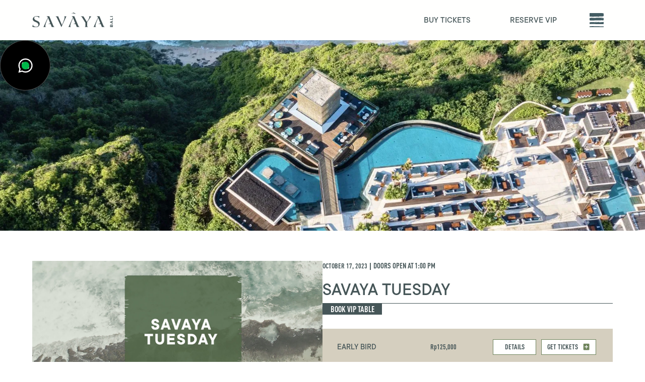

--- FILE ---
content_type: text/html
request_url: https://www.savaya.com/event-calendar/october-17-2023
body_size: 8917
content:
<!DOCTYPE html><!-- Last Published: Thu Jan 15 2026 05:59:21 GMT+0000 (Coordinated Universal Time) --><html data-wf-domain="www.savaya.com" data-wf-page="62d9a81cd024406bcbe6e3dc" data-wf-site="5fbc914db82f653793c3875e" lang="en" data-wf-collection="62d9a81bd02440c7e1e6e3da" data-wf-item-slug="october-17-2023"><head><meta charset="utf-8"/><title>Savaya Bali Official Website - Savaya.com</title><meta content="width=device-width, initial-scale=1" name="viewport"/><meta content="_3X4QMR7Cu6evKH71_DyMn9YdVvNtTR4IfFWzJnjYf0" name="google-site-verification"/><link href="https://cdn.prod.website-files.com/5fbc914db82f653793c3875e/css/savaya-splash-page.webflow.shared.029f9612f.min.css" rel="stylesheet" type="text/css" integrity="sha384-Ap+WEvhl6IGOPU+fp//KFi0qEo3Cp32Ebrj/0Ffyz0dsTPoBntiNywc/vbvtoxBz" crossorigin="anonymous"/><script type="text/javascript">!function(o,c){var n=c.documentElement,t=" w-mod-";n.className+=t+"js",("ontouchstart"in o||o.DocumentTouch&&c instanceof DocumentTouch)&&(n.className+=t+"touch")}(window,document);</script><link href="https://cdn.prod.website-files.com/5fbc914db82f653793c3875e/63f5c2f8d5727e6f024fc809_SAVAYA_Web_icon_32x32%20copy.jpg" rel="shortcut icon" type="image/x-icon"/><link href="https://cdn.prod.website-files.com/5fbc914db82f653793c3875e/63f5c2fc9103096c169f31e9_WhatsApp%20Image%202023-02-22%20at%203.22.35%20PM.jpeg" rel="apple-touch-icon"/><!-- Google Tag Manager -->
<script>(function(w,d,s,l,i){w[l]=w[l]||[];w[l].push({'gtm.start':
new Date().getTime(),event:'gtm.js'});var f=d.getElementsByTagName(s)[0],
j=d.createElement(s),dl=l!='dataLayer'?'&l='+l:'';j.async=true;j.src=
'https://www.googletagmanager.com/gtm.js?id='+i+dl;f.parentNode.insertBefore(j,f);
})(window,document,'script','dataLayer','GTM-KSTKFXG');</script>
<!-- End Google Tag Manager -->

<style>
.w-select {
    -webkit-appearance: none;
    -moz-appearance: none;
}
</style></head><body><div data-w-id="38988af4-444a-eaac-db68-17a4bb914ef8" data-animation="default" data-collapse="all" data-duration="400" data-easing="ease" data-easing2="ease" role="banner" class="navbar w-nav"><div class="w-embed"><style>
._w-menu-content::-webkit-scrollbar {
  width: 0px;
}
._w-menu-content::-webkit-scrollbar-track {
  background: transparent;
}
._w-menu-content::-webkit-scrollbar-thumb {
  background: transparent;
}
._w-menu-content::-webkit-scrollbar-thumb:hover {
  background: transparent;
}
</style></div><div class="container p-static w-container"><a href="https://www.savaya.com/" class="_w-nav-logo w-nav-brand"><img src="https://cdn.prod.website-files.com/5fbc914db82f653793c3875e/62b21c5eb75e51726b9a1cb5_savaya-logo.svg" loading="lazy" alt="Savaya Logo" class="nav-logo"/></a><div class="_w-desktop-navbar-links"><a href="/event-calendar" class="navbar-link buy-tickets w-nav-link">BUY TICKETS</a><a href="https://whatsform.com/ek7dt5" target="_blank" class="navbar-link w-nav-link">RESERVE VIP</a></div><nav role="navigation" class="nav-menu w-nav-menu"><div class="_w-menu-content"><img src="https://cdn.prod.website-files.com/5fbc914db82f653793c3875e/62b3e7ac9d922958583a310e_dd-menu-logo.svg" loading="lazy" alt="Savaya Logo" class="menu-logo"/><div class="menu-container-parent menu-container"><div class="_w-menu-links"><a href="/" class="menu-link">home</a><a href="/event-calendar" class="menu-link">Event Calendar</a><a href="https://whatsform.com/ek7dt5" target="_blank" class="menu-link">Reserve VIP</a><a href="/event-calendar" class="menu-link">Buy tickets</a><a href="/news" class="menu-link">news</a></div><div class="menu-add-info-text"><a href="/contact-us" class="add-info-menu-link">Contact</a> <span class="vertical-text-line">|</span> <a href="/faq" class="add-info-menu-link">FAQ</a></div></div><div class="_w-menu-btm"><img src="https://cdn.prod.website-files.com/5fbc914db82f653793c3875e/62b61e789b6169529ae85c5d_Frame.svg" loading="lazy" alt="" class="menu-white-bg"/><div class="_w-menu-social-links nav-menu-social-links"><a href="https://www.instagram.com/savayabali/?hl=en" target="_blank" class="w-inline-block"><img src="https://cdn.prod.website-files.com/5fbc914db82f653793c3875e/62b3dcd28d0ecc67835e344f_instagram.svg" loading="lazy" alt="Instagram Icon" class="menu-instagram-icon"/></a><a href="https://www.facebook.com/SavayaBali/" target="_blank" class="w-inline-block"><img src="https://cdn.prod.website-files.com/5fbc914db82f653793c3875e/62b3dcd24e0ae0635a98d8b2_facebook.svg" loading="lazy" alt="Facebook Icon" class="menu-facebook-icon"/></a><a href="https://www.tiktok.com/@savayabali?lang=en" target="_blank" class="w-inline-block"><img src="https://cdn.prod.website-files.com/5fbc914db82f653793c3875e/635053608d97544886406b45_tik-tok-savaya0.svg" loading="lazy" alt="TikTok Icon" class="menu-tiktok-icon"/></a><a href="https://www.youtube.com/c/savayabali" target="_blank" class="w-inline-block"><img src="https://cdn.prod.website-files.com/5fbc914db82f653793c3875e/62b3dcd378cb2e9bec74b3a4_youtube.svg" loading="lazy" alt="YouTube Icon" class="menu-youtube-icon"/></a></div></div></div><img src="https://cdn.prod.website-files.com/5fbc914db82f653793c3875e/62b3e782660e6ae53007b2af_nav-menu-bg-min.webp" loading="eager" sizes="100vw" srcset="https://cdn.prod.website-files.com/5fbc914db82f653793c3875e/62b3e782660e6ae53007b2af_nav-menu-bg-min-p-500.webp 500w, https://cdn.prod.website-files.com/5fbc914db82f653793c3875e/62b3e782660e6ae53007b2af_nav-menu-bg-min-p-800.webp 800w, https://cdn.prod.website-files.com/5fbc914db82f653793c3875e/62b3e782660e6ae53007b2af_nav-menu-bg-min-p-1080.webp 1080w, https://cdn.prod.website-files.com/5fbc914db82f653793c3875e/62b3e782660e6ae53007b2af_nav-menu-bg-min-p-1600.webp 1600w, https://cdn.prod.website-files.com/5fbc914db82f653793c3875e/62b3e782660e6ae53007b2af_nav-menu-bg-min-p-2000.webp 2000w, https://cdn.prod.website-files.com/5fbc914db82f653793c3875e/62b3e782660e6ae53007b2af_nav-menu-bg-min-p-2600.webp 2600w, https://cdn.prod.website-files.com/5fbc914db82f653793c3875e/62b3e782660e6ae53007b2af_nav-menu-bg-min.webp 2880w" alt="" class="nav-bg-img"/></nav><div class="hamburger-menu w-nav-button"><img src="https://cdn.prod.website-files.com/5fbc914db82f653793c3875e/62b21f16410346f8dba6c714_hamburger-menu.svg" loading="lazy" alt="Navigation Icon" class="hamburger-menu-icon"/><img src="https://cdn.prod.website-files.com/5fbc914db82f653793c3875e/62b3e89f27de1319ddc0c4d5_close-icon.svg" loading="lazy" alt="Close Icon" class="close-icon"/></div></div><section class="whatsapp-block"><div class="whatsapp-chat"><div class="top-section"><img src="https://cdn.prod.website-files.com/5fbc914db82f653793c3875e/62b3d646974704b3a8aa2e44_footer-logo.svg" loading="lazy" alt="Savaya Logo" class="live-icon-chat"/><div class="top-text-container"><div class="live-chat-top-text">Customer Care Team</div><div class="live-chat-bottom-text">Typically replies in a few hours</div></div><div id="close-chat" class="close-live-chat-container"><img src="https://cdn.prod.website-files.com/5fbc914db82f653793c3875e/6335081377fd7d585e25965a_close-live-chat.svg" loading="lazy" alt="Close Icon" class="close-livechat-icon"/></div></div><div class="chat-section"><div class="chat-block"><div class="live-chat-top-text block">Customer Care Team</div><div class="live-chat-bottom-text block">Hi there<br/>How can i help you today?</div></div></div><a href="https://api.whatsapp.com/send?phone=6281130990900&amp;text=Website%20Inquiry" target="_blank" class="live-chat-link w-inline-block"><div class="livechat-button"><img src="https://cdn.prod.website-files.com/5fbc914db82f653793c3875e/6335081377fd7db50b25965b_small-whatsapp.svg" loading="lazy" alt="WhatsApp Icon" class="small-whatsapp-icon"/><div class="live-chat-text">Start Whatsapp Chat</div></div></a></div><div id="whatsapp-button" data-w-id="6d8d8dfd-d700-51ff-9a73-88ef5ab8a551" class="whatsapp-container"><img src="https://cdn.prod.website-files.com/5fbc914db82f653793c3875e/6335081377fd7d0aca25965d_whatsapp.svg" loading="lazy" alt="WhatsApp Icon" class="whatsapp-icon"/><div class="live-icon"></div></div></section></div><div class="event-banner"><div class="bg-overlay"></div><img src="https://cdn.prod.website-files.com/5fbc914db82f653793c3875e/62b53350e3bd05ca4db9ec76_resort-img-above-min.webp" alt="Savaya View" srcset="https://cdn.prod.website-files.com/5fbc914db82f653793c3875e/62b53350e3bd05ca4db9ec76_resort-img-above-min-p-500.webp 500w, https://cdn.prod.website-files.com/5fbc914db82f653793c3875e/62b53350e3bd05ca4db9ec76_resort-img-above-min-p-800.webp 800w, https://cdn.prod.website-files.com/5fbc914db82f653793c3875e/62b53350e3bd05ca4db9ec76_resort-img-above-min-p-1080.webp 1080w, https://cdn.prod.website-files.com/5fbc914db82f653793c3875e/62b53350e3bd05ca4db9ec76_resort-img-above-min-p-1600.webp 1600w, https://cdn.prod.website-files.com/5fbc914db82f653793c3875e/62b53350e3bd05ca4db9ec76_resort-img-above-min-p-2000.webp 2000w, https://cdn.prod.website-files.com/5fbc914db82f653793c3875e/62b53350e3bd05ca4db9ec76_resort-img-above-min-p-2600.webp 2600w, https://cdn.prod.website-files.com/5fbc914db82f653793c3875e/62b53350e3bd05ca4db9ec76_resort-img-above-min.webp 2880w" sizes="(max-width: 2880px) 100vw, 2880px" class="event-banner-static-img"/></div><div class="event-info"><div class="_w-section event-inner-page"><div class="_w-event-secondary-img inner-event-page"><img src="https://cdn.prod.website-files.com/5fc4ae7214179129b5354a52/642102501ac3ae6556b32d12_SAVAYA_General_Severoom_Tuesday.jpg" loading="lazy" alt="" class="secondary-img"/></div><div class="_w-event-info"><div class="_w-time-event"><div class="event-date-time">October 17, 2023</div><div class="open-time-2 text-divider">|</div><div class="open-time">Doors Open at</div><div class="open-time">1:00 pm</div></div><div class="_w-event-title"><h1 class="event-title">SAVAYA TUESDAY</h1><div class="underline-event-title"></div><div class="event-description w-dyn-bind-empty w-richtext"></div><a href="#book-vip" class="book-vip-btn w-button">Book Vip Table</a></div><div class="_w-event-secondary-img mobile"><img src="https://cdn.prod.website-files.com/5fc4ae7214179129b5354a52/64210254dd79e3e16e0c4862_SAVAYA_FRIDAYS_General_Web_Event-Listing_Tuesday.jpg" loading="lazy" alt="" class="secondary-img show-mobile"/></div><div class="collection-list-wrapper-7 w-dyn-list"><div role="list" class="w-dyn-items"><div role="listitem" class="collection-item-4 w-dyn-item"><div class="_w-ticket bm-0px"><div data-w-id="912597dd-e375-d135-4a47-e68a7207aec7" style="display:none" class="details-popup"><div class="rtb-ticket-detail-2 w-richtext"><p>Tickets are strictly non-refundable, non-upgradeable to sofa, and non transferable.</p></div><div data-w-id="912597dd-e375-d135-4a47-e68a7207aed5" class="close-details"><img src="https://cdn.prod.website-files.com/5fbc914db82f653793c3875e/62cdbbe795f5c5c90fb81faa_Asset%2010.svg" loading="lazy" alt="Close Icon" class="close-details-icon"/></div></div><div class="ticket-type-2">Early Bird</div><div class="ticket-price align-left bm-10px">Rp125,000</div><div class="_w-ticket-btns"><a data-w-id="912597dd-e375-d135-4a47-e68a7207aedc" href="#" class="details-btn w-button">DETAILS</a><a href="https://www.townscript.com/v2/e/savaya-tuesday-171023/booking/tickets" target="_blank" class="buy-tickets-btn w-inline-block"><div class="get-tickets">Get Tickets</div><img src="https://cdn.prod.website-files.com/5fbc914db82f653793c3875e/62bb69ddf1b0dc5eb37962ff_olive-plus-icon.svg" loading="lazy" alt="" class="plus-icon"/></a><a href="#" target="_blank" class="sold-out-tickets-btn w-inline-block w-condition-invisible"><div class="sold-out-text">SOLD OUT</div></a></div></div><div class="_w-ticket bm-0px w-condition-invisible"><div data-w-id="d56adb10-4df6-8d16-4892-9b96d8483254" style="display:none" class="details-popup"><div class="rtb-ticket-detail-2 w-dyn-bind-empty w-richtext"></div><div data-w-id="d56adb10-4df6-8d16-4892-9b96d8483262" class="close-details"><img src="https://cdn.prod.website-files.com/5fbc914db82f653793c3875e/62cdbbe795f5c5c90fb81faa_Asset%2010.svg" loading="lazy" alt="Close Icon" class="close-details-icon"/></div></div><div class="ticket-type-2 w-dyn-bind-empty"></div><div class="ticket-price align-left bm-10px w-dyn-bind-empty"></div><div class="_w-ticket-btns"><a data-w-id="d56adb10-4df6-8d16-4892-9b96d8483267" href="#" class="details-btn w-condition-invisible w-button">DETAILS</a><a href="#" class="buy-tickets-btn w-inline-block"><div class="get-tickets">Get Tickets</div><img src="https://cdn.prod.website-files.com/5fbc914db82f653793c3875e/62bb69ddf1b0dc5eb37962ff_olive-plus-icon.svg" loading="lazy" alt="" class="plus-icon"/></a><a href="#" target="_blank" class="sold-out-tickets-btn w-inline-block w-condition-invisible"><div class="sold-out-text">SOLD OUT</div></a></div></div><div class="_w-ticket bm-0px w-condition-invisible"><div data-w-id="03aa138e-879b-7a30-db7e-23950f390317" style="display:none" class="details-popup"><div class="rtb-ticket-detail-2 w-dyn-bind-empty w-richtext"></div><div data-w-id="03aa138e-879b-7a30-db7e-23950f390325" class="close-details"><img src="https://cdn.prod.website-files.com/5fbc914db82f653793c3875e/62cdbbe795f5c5c90fb81faa_Asset%2010.svg" loading="lazy" alt="Close Icon" class="close-details-icon"/></div></div><div class="ticket-type-2 w-dyn-bind-empty"></div><div class="ticket-price align-left bm-10px w-dyn-bind-empty"></div><div class="_w-ticket-btns"><a data-w-id="03aa138e-879b-7a30-db7e-23950f39032a" href="#" class="details-btn w-condition-invisible w-button">DETAILS</a><a href="#" class="buy-tickets-btn w-inline-block"><div class="get-tickets">Get Tickets</div><img src="https://cdn.prod.website-files.com/5fbc914db82f653793c3875e/62bb69ddf1b0dc5eb37962ff_olive-plus-icon.svg" loading="lazy" alt="" class="plus-icon"/></a><a href="#" target="_blank" class="sold-out-tickets-btn w-inline-block w-condition-invisible"><div class="sold-out-text">SOLD OUT</div></a></div></div><div class="_w-ticket bm-0px w-condition-invisible"><div data-w-id="5f62c25a-d3da-7d5a-7be7-68dbfb1a10f5" style="display:none" class="details-popup"><div class="rtb-ticket-detail-2 w-dyn-bind-empty w-richtext"></div><div data-w-id="5f62c25a-d3da-7d5a-7be7-68dbfb1a1103" class="close-details"><img src="https://cdn.prod.website-files.com/5fbc914db82f653793c3875e/62cdbbe795f5c5c90fb81faa_Asset%2010.svg" loading="lazy" alt="Close Icon" class="close-details-icon"/></div></div><div class="ticket-type-2 w-dyn-bind-empty"></div><div class="ticket-price align-left bm-10px w-dyn-bind-empty"></div><div class="_w-ticket-btns"><a data-w-id="5f62c25a-d3da-7d5a-7be7-68dbfb1a1108" href="#" class="details-btn w-condition-invisible w-button">DETAILS</a><a data-w-id="7490e1c7-f4fd-4161-65b8-b90635d74251" href="#" class="no-details w-button">DETAILS</a><a href="#" class="buy-tickets-btn w-inline-block"><div class="get-tickets">Get Tickets</div><img src="https://cdn.prod.website-files.com/5fbc914db82f653793c3875e/62bb69ddf1b0dc5eb37962ff_olive-plus-icon.svg" loading="lazy" alt="" class="plus-icon"/></a><a href="#" target="_blank" class="sold-out-tickets-btn w-inline-block w-condition-invisible"><div class="sold-out-text">SOLD OUT</div></a></div></div><div class="_w-ticket bm-0px w-condition-invisible"><div data-w-id="f2a7f425-e838-863b-ab88-af3b05a5dfe0" style="display:none" class="details-popup"><div class="rtb-ticket-detail-2 w-dyn-bind-empty w-richtext"></div><div data-w-id="f2a7f425-e838-863b-ab88-af3b05a5dfee" class="close-details"><img src="https://cdn.prod.website-files.com/5fbc914db82f653793c3875e/62cdbbe795f5c5c90fb81faa_Asset%2010.svg" loading="lazy" alt="Close Icon" class="close-details-icon"/></div></div><div class="ticket-type-2 w-dyn-bind-empty"></div><div class="ticket-price w-dyn-bind-empty"></div><div class="_w-ticket-btns"><a data-w-id="f2a7f425-e838-863b-ab88-af3b05a5dff3" href="#" class="details-btn w-condition-invisible w-button">DETAILS</a><a data-w-id="402aa353-9fd4-8530-06e2-410a4e612533" href="#" class="no-details w-button">DETAILS</a><a href="#" class="buy-tickets-btn w-inline-block"><div class="get-tickets">Get Tickets</div><img src="https://cdn.prod.website-files.com/5fbc914db82f653793c3875e/62bb69ddf1b0dc5eb37962ff_olive-plus-icon.svg" loading="lazy" alt="" class="plus-icon"/></a><a href="#" target="_blank" class="sold-out-tickets-btn w-inline-block w-condition-invisible"><div class="sold-out-text">SOLD OUT</div></a></div></div><div class="_w-ticket bm-0px w-condition-invisible"><div data-w-id="25651d6b-a133-b359-af26-98365509aeeb" style="display:none" class="details-popup"><div class="rtb-ticket-detail-2 w-dyn-bind-empty w-richtext"></div><div data-w-id="25651d6b-a133-b359-af26-98365509aeed" class="close-details"><img src="https://cdn.prod.website-files.com/5fbc914db82f653793c3875e/62cdbbe795f5c5c90fb81faa_Asset%2010.svg" loading="lazy" alt="Close Icon" class="close-details-icon"/></div></div><div class="ticket-type-2 w-dyn-bind-empty"></div><div class="ticket-price w-dyn-bind-empty"></div><div class="_w-ticket-btns"><a data-w-id="25651d6b-a133-b359-af26-98365509aef2" href="#" class="details-btn w-condition-invisible w-button">DETAILS</a><a data-w-id="25651d6b-a133-b359-af26-98365509aef4" href="#" class="no-details w-button">DETAILS</a><a href="#" class="buy-tickets-btn w-inline-block"><div class="get-tickets">Get Tickets</div><img src="https://cdn.prod.website-files.com/5fbc914db82f653793c3875e/62bb69ddf1b0dc5eb37962ff_olive-plus-icon.svg" loading="lazy" alt="" class="plus-icon"/></a><a href="#" target="_blank" class="sold-out-tickets-btn w-inline-block w-condition-invisible"><div class="sold-out-text">SOLD OUT</div></a></div></div><div class="_w-ticket bm-0px w-condition-invisible"><div data-w-id="c937370f-f732-72ea-3af6-de38e28bda61" style="display:none" class="details-popup"><div class="rtb-ticket-detail-2 w-dyn-bind-empty w-richtext"></div><div data-w-id="c937370f-f732-72ea-3af6-de38e28bda63" class="close-details"><img src="https://cdn.prod.website-files.com/5fbc914db82f653793c3875e/62cdbbe795f5c5c90fb81faa_Asset%2010.svg" loading="lazy" alt="Close Icon" class="close-details-icon"/></div></div><div class="ticket-type-2 w-dyn-bind-empty"></div><div class="ticket-price w-dyn-bind-empty"></div><div class="_w-ticket-btns"><a data-w-id="c937370f-f732-72ea-3af6-de38e28bda68" href="#" class="details-btn w-condition-invisible w-button">DETAILS</a><a data-w-id="c937370f-f732-72ea-3af6-de38e28bda6a" href="#" class="no-details w-button">DETAILS</a><a href="#" class="buy-tickets-btn w-inline-block"><div class="get-tickets">Get Tickets</div><img src="https://cdn.prod.website-files.com/5fbc914db82f653793c3875e/62bb69ddf1b0dc5eb37962ff_olive-plus-icon.svg" loading="lazy" alt="" class="plus-icon"/></a><a href="#" target="_blank" class="sold-out-tickets-btn w-inline-block w-condition-invisible"><div class="sold-out-text">SOLD OUT</div></a></div></div></div></div></div></div></div></div><div class="additional-info"><div class="_w-section event-inner-page additional-info-sec"><div class="_w-additional-info"><div class="_w-additional-info-item"><h4 class="h4 event-inner-page">Special Information</h4><a data-w-id="d3973ccf-378e-9176-0ad4-095f37e5beeb" href="#" class="learn-more-btn w-button">Learn more</a></div><div style="display:none" class="_w-additional-info-items"><div class="rtb event-inner-page w-richtext"><p><strong>Door Policy</strong></p><p>-Capacity is strictly limited to table reservations &amp; ticket holder only.</p><p>-Full health &amp; safety protocols will be executed.</p><p>-This event is strictly 21+ &amp; valid ID will be required for entry.</p><p>-Management reserve the rights to refuse entry for any reason.</p></div></div></div><div class="_w-gallery"><div class="_w-additional-info-item"><h4 class="h4 event-inner-page">Gallery</h4><a data-w-id="d3973ccf-378e-9176-0ad4-095f37e5beff" href="#" class="view-gallery-btn w-button">View</a></div><div style="display:none" class="_w-gallery-images"><div class="gallery-list-wrapper w-dyn-list"><script type="text/x-wf-template" id="wf-template-d3973ccf-378e-9176-0ad4-095f37e5bf03">%3Cdiv%20id%3D%22w-node-d3973ccf-378e-9176-0ad4-095f37e5bf04-cbe6e3dc%22%20role%3D%22listitem%22%20class%3D%22w-dyn-item%20w-dyn-repeater-item%22%3E%3Ca%20href%3D%22%23%22%20class%3D%22lightbox-link%20w-inline-block%20w-lightbox%22%3E%3Cimg%20src%3D%22https%3A%2F%2Fcdn.prod.website-files.com%2F5fc4ae7214179129b5354a52%2F63577b0bad961a19824f311e_296787003_921908088608274_5333082731205457559_n.jpg%22%20alt%3D%22%22%20class%3D%22gallery-img-cover%22%2F%3E%3Cscript%20type%3D%22application%2Fjson%22%20class%3D%22w-json%22%3E%7B%0A%20%20%22items%22%3A%20%5B%0A%20%20%20%20%7B%0A%20%20%20%20%20%20%22url%22%3A%20%22https%3A%2F%2Fuploads-ssl.webflow.com%2F5fc4ae7214179129b5354a52%2F63577b0bad961a19824f311e_296787003_921908088608274_5333082731205457559_n.jpg%22%2C%0A%20%20%20%20%20%20%22type%22%3A%20%22image%22%0A%20%20%20%20%7D%0A%20%20%5D%2C%0A%20%20%22group%22%3A%20%22Additional%20images%22%0A%7D%3C%2Fscript%3E%3C%2Fa%3E%3C%2Fdiv%3E</script><div role="list" class="gallery w-dyn-items"><div id="w-node-d3973ccf-378e-9176-0ad4-095f37e5bf04-cbe6e3dc" role="listitem" class="w-dyn-item w-dyn-repeater-item"><a href="#" class="lightbox-link w-inline-block w-lightbox"><img src="https://cdn.prod.website-files.com/5fc4ae7214179129b5354a52/63577b0bad961a19824f311e_296787003_921908088608274_5333082731205457559_n.jpg" alt="" class="gallery-img-cover"/><script type="application/json" class="w-json">{
  "items": [
    {
      "url": "https://cdn.prod.website-files.com/5fc4ae7214179129b5354a52/63577b0bad961a19824f311e_296787003_921908088608274_5333082731205457559_n.jpg",
      "type": "image"
    }
  ],
  "group": "Additional images"
}</script></a></div><div id="w-node-d3973ccf-378e-9176-0ad4-095f37e5bf04-cbe6e3dc" role="listitem" class="w-dyn-item w-dyn-repeater-item"><a href="#" class="lightbox-link w-inline-block w-lightbox"><img src="https://cdn.prod.website-files.com/5fc4ae7214179129b5354a52/63577b0bfd44d56ef9c93982_297079263_1064601307519014_3856460622308126503_n.jpg" alt="" class="gallery-img-cover"/><script type="application/json" class="w-json">{
  "items": [
    {
      "url": "https://cdn.prod.website-files.com/5fc4ae7214179129b5354a52/63577b0bfd44d56ef9c93982_297079263_1064601307519014_3856460622308126503_n.jpg",
      "type": "image"
    }
  ],
  "group": "Additional images"
}</script></a></div><div id="w-node-d3973ccf-378e-9176-0ad4-095f37e5bf04-cbe6e3dc" role="listitem" class="w-dyn-item w-dyn-repeater-item"><a href="#" class="lightbox-link w-inline-block w-lightbox"><img src="https://cdn.prod.website-files.com/5fc4ae7214179129b5354a52/63575c2cff834c0aafd940d4_photo_2022-10-25%2011.46.44.jpeg" alt="" class="gallery-img-cover"/><script type="application/json" class="w-json">{
  "items": [
    {
      "url": "https://cdn.prod.website-files.com/5fc4ae7214179129b5354a52/63575c2cff834c0aafd940d4_photo_2022-10-25%2011.46.44.jpeg",
      "type": "image"
    }
  ],
  "group": "Additional images"
}</script></a></div><div id="w-node-d3973ccf-378e-9176-0ad4-095f37e5bf04-cbe6e3dc" role="listitem" class="w-dyn-item w-dyn-repeater-item"><a href="#" class="lightbox-link w-inline-block w-lightbox"><img src="https://cdn.prod.website-files.com/5fc4ae7214179129b5354a52/63577b0a0410dbe22394d090_270073675_282687977217228_3086859212841032830_n.jpg" alt="" class="gallery-img-cover"/><script type="application/json" class="w-json">{
  "items": [
    {
      "url": "https://cdn.prod.website-files.com/5fc4ae7214179129b5354a52/63577b0a0410dbe22394d090_270073675_282687977217228_3086859212841032830_n.jpg",
      "type": "image"
    }
  ],
  "group": "Additional images"
}</script></a></div></div><div class="w-dyn-hide w-dyn-empty"><div>No items found.</div></div></div></div></div></div></div><div class="book-cta"><section id="book-vip" class="vip-anchor-link"></section><div class="_w-section event-inner-page book-vip"><div class="_w-book-vip-img _w-100"><img srcset="https://cdn.prod.website-files.com/5fbc914db82f653793c3875e/6326bea879ba5846879733f3_Rectangle%20192-p-500.webp 500w, https://cdn.prod.website-files.com/5fbc914db82f653793c3875e/6326bea879ba5846879733f3_Rectangle%20192-p-800.webp 800w, https://cdn.prod.website-files.com/5fbc914db82f653793c3875e/6326bea879ba5846879733f3_Rectangle%20192-p-1080.webp 1080w, https://cdn.prod.website-files.com/5fbc914db82f653793c3875e/6326bea879ba5846879733f3_Rectangle%20192-p-1600.webp 1600w, https://cdn.prod.website-files.com/5fbc914db82f653793c3875e/6326bea879ba5846879733f3_Rectangle%20192-p-2000.webp 2000w, https://cdn.prod.website-files.com/5fbc914db82f653793c3875e/6326bea879ba5846879733f3_Rectangle%20192.webp 2398w" loading="lazy" sizes="(max-width: 479px) 100vw, (max-width: 1919px) 90vw, 1620px" src="https://cdn.prod.website-files.com/5fbc914db82f653793c3875e/6326bea879ba5846879733f3_Rectangle%20192.webp" alt="" class="book-vip-img mh-240px"/><div class="book-vip-text align-center gap-40px"><h2 class="h2 book-vip c-white">Book a VIP Table</h2><a href="https://www.sevenrooms.com/events/savayadayclubbali" target="_blank" class="event-details-btn w-button">Book Now</a></div></div><div class="_w-book-vip-img w-condition-invisible"><img srcset="https://cdn.prod.website-files.com/5fbc914db82f653793c3875e/62bb843dffc2074475b0c3e0_Rectangle%2011-min-p-500.webp 500w, https://cdn.prod.website-files.com/5fbc914db82f653793c3875e/62bb843dffc2074475b0c3e0_Rectangle%2011-min-p-800.webp 800w, https://cdn.prod.website-files.com/5fbc914db82f653793c3875e/62bb843dffc2074475b0c3e0_Rectangle%2011-min.webp 1054w" loading="lazy" sizes="100vw" src="https://cdn.prod.website-files.com/5fbc914db82f653793c3875e/62bb843dffc2074475b0c3e0_Rectangle%2011-min.webp" alt="" class="book-vip-img-2"/><div class="bg-overlay-2"></div><div class="book-vip-text"><h2 class="h2 book-vip">Book a VIP Table</h2><div class="p c-black bold p-book-vip">Lorem ipsum dolor sit amet, consectetur adipiscing elit. Felis tellus dignissim semper.</div></div></div><div class="_w-vip-form event-calendar-inner-page w-condition-invisible"><div class="w-form"><form id="wf-form-Book-a-VIP-Table" name="wf-form-Book-a-VIP-Table" data-name="Book a VIP Table" method="get" class="cta-form" data-wf-page-id="62d9a81cd024406bcbe6e3dc" data-wf-element-id="855d52e8-b3c2-ce67-b4cf-cad0685597ac"><div class="_w-text-field-vip"><label for="First-Name" class="field-label aa bm-0px">First Name</label><input class="text-field-vip w-input" maxlength="256" name="First-Name" data-name="First-Name" placeholder="" type="text" id="First-Name" required=""/></div><div class="_w-text-field-vip"><label for="Last-Name" class="field-label aa bm-0px">Last Name</label><input class="text-field-vip w-input" maxlength="256" name="Last-Name" data-name="Last-Name" placeholder="" type="text" id="Last-Name" required=""/></div><div class="_w-text-field-vip"><label for="Email" class="field-label aa bm-0px">Email</label><input class="text-field-vip w-input" maxlength="256" name="Email" data-name="Email" placeholder="" type="email" id="Email" required=""/></div><div class="_w-text-field-vip"><label for="Phone" class="field-label aa bm-0px">Phone</label><input class="text-field-vip w-input" maxlength="256" name="Phone" data-name="Phone" placeholder="" type="tel" id="Phone" required=""/></div><div class="_w-text-field-vip"><label for="Whatsapp" class="field-label aa bm-0px">Whatsapp</label><input class="text-field-vip w-input" maxlength="256" name="Whatsapp" data-name="Whatsapp" placeholder="" type="text" id="Whatsapp"/></div><div class="_w-text-field-vip"><label for="Event-Name" class="field-label aa bm-0px">Event</label><input class="text-field-vip w-input" maxlength="256" name="Event-Name" data-name="Event Name" placeholder="" type="text" id="Event-Name" required=""/></div><div class="_w-text-field-vip"><label for="Party-Size" class="field-label aa bm-0px">Party Size</label><input class="text-field-vip w-input" maxlength="256" name="Party-Size" data-name="Party Size" placeholder="" type="text" id="Party-Size" required=""/></div><div class="_w-text-field-vip"><label for="Email-6" class="field-label aa bm-0px hide-mobile"></label><input type="submit" data-wait="Please wait..." class="submit-btn-2 vip-form w-button" value="Submit"/></div></form><div class="w-form-done"><div>Thank you! Your submission has been received!</div></div><div class="w-form-fail"><div>Oops! Something went wrong while submitting the form.</div></div></div></div></div></div><section class="home-form-section"><div class="bg-overlay home-form"></div><div class="_w-section home-form"><p class="p c-black left-align">Sign up for our newsletter to receive exclusive offers. <br/><br/><span class="small-text">By signing up, I agree to Savayas’s Terms of Use and Privacy Policy.</span></p><div class="_w-home-form w-form"><form id="wf-form-Subscribe-Form" name="wf-form-Subscribe-Form" data-name="Subscribe Form" method="get" class="form-home" data-wf-page-id="62d9a81cd024406bcbe6e3dc" data-wf-element-id="b63ef6f2-b7e4-9f97-eb38-c6460a556caa"><div class="_w-form-label-input"><label for="First-Name" class="field-label aa home-form-label">First Name</label><input class="text-field-home w-input" maxlength="256" name="First-Name" data-name="First Name" placeholder="" type="text" id="First-Name" required=""/></div><div class="_w-form-label-input"><label for="Last-Name" class="field-label aa home-form-label">Last Name</label><input class="text-field-home w-input" maxlength="256" name="Last-Name" data-name="Last Name" placeholder="" type="text" id="Last-Name" required=""/></div><div class="_w-form-label-input"><label for="Whatsapp" class="field-label aa home-form-label">WHATSAPP</label><input class="text-field-home whatsapp w-input" maxlength="256" name="Whatsapp" data-name="Whatsapp" placeholder="" type="text" id="Whatsapp"/></div><div class="_w-form-label-input"><label for="Whatsapp-3" class="field-label aa home-form-label">EMAIL</label><input class="text-field-home email-newsletter w-input" maxlength="256" name="Whatsapp-3" data-name="Whatsapp 3" placeholder="" type="text" id="Whatsapp-3"/></div><input type="submit" data-wait="Please wait..." class="subscribe-btn w-button" value="Subscribe"/></form><div class="w-form-done"><div>Thank you! Your submission has been received!</div></div><div class="w-form-fail"><div>Oops! Something went wrong while submitting the form.</div></div></div></div></section><footer class="footer"><div class="_w-section footer-content"><a href="https://www.savaya.com/" class="_w-footer-logo w-inline-block"><img src="https://cdn.prod.website-files.com/5fbc914db82f653793c3875e/62b3d646974704b3a8aa2e44_footer-logo.svg" loading="lazy" width="126.5" alt="Savaya Logo" class="footer-logo"/></a><div class="_w-footer-links"><a href="/event-calendar" class="footer-link">Buy tickets</a><a href="https://whatsform.com/ek7dt5" target="_blank" class="footer-link">Reserve VIP</a><a href="/news" class="footer-link">news</a><a href="/faq" class="footer-link">FAQ</a><a href="/contact-us" class="footer-link">Contact</a></div><div class="_w-footer-add-info"><div class="footer-add-info-text">Open Daily <br/>Weekdays (Monday - Thursday): 1:00PM - 10:00PM<br/>Friday: 3:00PM - Close<br/>Saturday: 3:00PM - Close<br/>Sunday: 1:00PM - Close<br/>‍<br/></div><div class="footer-add-info-text">Jl. Belimbing Sari, Banjar Tambiyak, Pecatu, <br/>Uluwatu, Kabupaten Badung, Bali 80364, Indonesia</div><div class="footer-add-info-text">WA +62 811-3099-0900</div></div><div class="_w-social-links"><a href="https://www.instagram.com/savayabali/?hl=en" target="_blank" class="_w-social-link w-inline-block"><img src="https://cdn.prod.website-files.com/5fbc914db82f653793c3875e/62b3dcd28d0ecc67835e344f_instagram.svg" loading="lazy" width="18" alt="Instagram Icon" class="instagram-icon"/></a><a href="https://www.facebook.com/SavayaBali/" target="_blank" class="_w-social-link w-inline-block"><img src="https://cdn.prod.website-files.com/5fbc914db82f653793c3875e/62b3dcd24e0ae0635a98d8b2_facebook.svg" loading="lazy" width="18" alt="Facebook Icon" class="facebook-icon"/></a><a href="https://www.tiktok.com/@savayabali?lang=en" target="_blank" class="_w-social-link w-inline-block"><img src="https://cdn.prod.website-files.com/5fbc914db82f653793c3875e/635053608d97544886406b45_tik-tok-savaya0.svg" loading="lazy" width="18" alt="TikTok Icon" class="tiktok-icon"/></a><a href="https://www.youtube.com/c/savayabali" target="_blank" class="_w-social-link w-inline-block"><img src="https://cdn.prod.website-files.com/5fbc914db82f653793c3875e/62b3dcd378cb2e9bec74b3a4_youtube.svg" loading="lazy" width="18" alt="YouTube Icon" class="youtube-icon"/></a></div><div class="_w-copyright-terms"><div class="copyright-terms-text">© SAVAYA GROUP 2022 - 2023. All rights Reserved.</div><div class="copyright-terms-text">Terms | Privacy</div></div></div><div class="book-vip-modal"><div class="book-vip-modal-content"><div class="_w-section event-inner-page book-vip modal"><div class="_w-book-vip-img modal"><img srcset="https://cdn.prod.website-files.com/5fbc914db82f653793c3875e/62bb843dffc2074475b0c3e0_Rectangle%2011-min-p-500.webp 500w, https://cdn.prod.website-files.com/5fbc914db82f653793c3875e/62bb843dffc2074475b0c3e0_Rectangle%2011-min-p-800.webp 800w, https://cdn.prod.website-files.com/5fbc914db82f653793c3875e/62bb843dffc2074475b0c3e0_Rectangle%2011-min.webp 1054w" loading="lazy" sizes="(max-width: 1054px) 100vw, 1054px" src="https://cdn.prod.website-files.com/5fbc914db82f653793c3875e/62bb843dffc2074475b0c3e0_Rectangle%2011-min.webp" alt="" class="book-vip-img modal"/><img src="https://cdn.prod.website-files.com/5fbc914db82f653793c3875e/62b3e89f27de1319ddc0c4d5_close-icon.svg" loading="lazy" data-w-id="b5d96197-8104-7bb1-01bd-79a776f6ccf6" alt="Close Icon" class="close-modal"/><div class="bg-overlay modal"></div><div class="book-vip-text"><h2 class="h2 book-vip modal">Book a VIP Table</h2></div></div><div class="_w-vip-form modal"><div class="w-form"><form id="wf-form-Book-a-VIP-Table" name="wf-form-Book-a-VIP-Table" data-name="Book a VIP Table" method="get" class="cta-form modal" data-wf-page-id="62d9a81cd024406bcbe6e3dc" data-wf-element-id="b5d96197-8104-7bb1-01bd-79a776f6ccfd"><div class="_w-text-field-vip"><label for="First-Name-3" class="field-label aa bm-0px">First Name</label><input class="text-field-vip w-input" maxlength="256" name="First-Name-2" data-name="First Name 2" placeholder="" type="text" id="First-Name-2" required=""/></div><div class="_w-text-field-vip"><label for="Last-Name-3" class="field-label aa bm-0px">Last Name</label><input class="text-field-vip w-input" maxlength="256" name="Last-Name-2" data-name="Last Name 2" placeholder="" type="text" id="Last-Name-2" required=""/></div><div class="_w-text-field-vip"><label for="Email-3" class="field-label aa bm-0px">Email</label><input class="text-field-vip w-input" maxlength="256" name="Email-2" data-name="Email 2" placeholder="" type="email" id="Email-2" required=""/></div><div class="_w-text-field-vip"><label for="Phone-3" class="field-label aa bm-0px">Phone</label><input class="text-field-vip w-input" maxlength="256" name="Phone-2" data-name="Phone 2" placeholder="" type="tel" id="Phone-2" required=""/></div><div class="_w-text-field-vip"><label for="Whatsapp-3" class="field-label aa bm-0px">Whatsapp</label><input class="text-field-vip w-input" maxlength="256" name="Whatsapp-2" data-name="Whatsapp 2" placeholder="" type="text" id="Whatsapp-2"/></div><div class="_w-text-field-vip"><label for="Event-Name-3" class="field-label aa bm-0px">Event</label><input class="text-field-vip w-input" maxlength="256" name="Event-Name-2" data-name="Event Name 2" placeholder="" type="text" id="Event-Name-2" required=""/></div><div class="_w-text-field-vip"><label for="Party-Size-3" class="field-label aa bm-0px">Party Size</label><input class="text-field-vip w-input" maxlength="256" name="Party-Size-2" data-name="Party Size 2" placeholder="" type="text" id="Party-Size-2" required=""/></div><div class="_w-text-field-vip"><label for="Email-3" class="field-label aa bm-0px hide-mobile"></label><input type="submit" data-wait="Please wait..." class="submit-btn vip-form w-button" value="Submit"/></div></form><div class="w-form-done"><div>Thank you! Your submission has been received!</div></div><div class="w-form-fail"><div>Oops! Something went wrong while submitting the form.</div></div></div></div></div></div><div data-w-id="b5d96197-8104-7bb1-01bd-79a776f6cd23" class="modal-dim-bg"></div></div></footer><script src="https://d3e54v103j8qbb.cloudfront.net/js/jquery-3.5.1.min.dc5e7f18c8.js?site=5fbc914db82f653793c3875e" type="text/javascript" integrity="sha256-9/aliU8dGd2tb6OSsuzixeV4y/faTqgFtohetphbbj0=" crossorigin="anonymous"></script><script src="https://cdn.prod.website-files.com/5fbc914db82f653793c3875e/js/webflow.schunk.36b8fb49256177c8.js" type="text/javascript" integrity="sha384-4abIlA5/v7XaW1HMXKBgnUuhnjBYJ/Z9C1OSg4OhmVw9O3QeHJ/qJqFBERCDPv7G" crossorigin="anonymous"></script><script src="https://cdn.prod.website-files.com/5fbc914db82f653793c3875e/js/webflow.schunk.94ef997373551bc8.js" type="text/javascript" integrity="sha384-3w7eXowS6RxIgiLnPPYiIMN26no7OZaw7w55w1xnGgpJADiMFBNPR8U1Jm1QmmaO" crossorigin="anonymous"></script><script src="https://cdn.prod.website-files.com/5fbc914db82f653793c3875e/js/webflow.0f6bb58b.6336169270007620.js" type="text/javascript" integrity="sha384-w3uAYJutVNEAU7ZL8EZaqwrFczym40a27HtEUNLmHQWhbV2NYLmehGWhbREhgnht" crossorigin="anonymous"></script><script>
$('.nav-btn-container').click(function(){
	if(window.innerWidth <= 479){
  	$('html').css('overflow','hidden')
  }
})
$('.nav-btn-close').click(function(){
	$('html').css('overflow','auto')
})
</script>

<script>
$(document).on('click', '#close-chat', function(event) { 
    event.preventDefault(); 
    $("#whatsapp-button").click(); 
});
</script>
<script>
	let closePopup = document.querySelector('.popup-close')
  let loader = document.querySelector('.popup-window')
  let isDisabled = document.querySelector('.popup-window span[is-disabled]').getAttribute('is-disabled')
  if(isDisabled == 'false'){
  	loader.style.display = 'flex' //to activate none => flex
  }
  
 	var first_visit = false
  checkFirstVisit()
  function checkFirstVisit(){
    if(localStorage.getItem('was_visited')){
    	loader.style.display = 'none'
      return;
    }
    first_visit = true
    localStorage.setItem('was_visited', 1)
  }
  
  closePopup.addEventListener("click", function(){
  	loader.style.display = 'none'
  })
</script>

<script defer async src="https://megatix.co.id/js/widgets/megatix.js"></script><script>

</script>

<script type="application/ld+json">
{
  "@context": "https://schema.org",
  "@type": "Event",
  "name": "SAVAYA TUESDAY",
  "description": "",
  "image": "https://cdn.prod.website-files.com/5fc4ae7214179129b5354a52/642102501ac3ae6556b32d12_SAVAYA_General_Severoom_Tuesday.jpg",
  "startDate": "Oct 17, 2023",
  "eventStatus": "https://schema.org/EventScheduled",
  "eventAttendanceMode": "https://schema.org/OfflineEventAttendanceMode",
  "organizer": "Savaya Bali",
  "location": {		
    "@type": "EventVenue",
    "name": "Savaya Bali",
    "address": {
      "@type": "PostalAddress",
      "streetAddress": "Jl. Belimbing Sari, Banjar Tambiyak, Pecatu, Uluwatu, Kabupaten Badung",
      "addressLocality": "Bali",
      "postalCode": "80364",
      "addressCountry": "ID"
    }
  },
  "performer": {
    "@type": "MusicGroup",
    "name": ""
  },
  "offers": {
    "@type": "Offer",
    "name": "EARLY BIRD",
    "priceCurrency": "IDR",
    "validFrom": "October 23",
    "url": "http://www.savaya.com/event-calendar/october-17-2023"
  }
}
</script></body></html>

--- FILE ---
content_type: text/css
request_url: https://cdn.prod.website-files.com/5fbc914db82f653793c3875e/css/savaya-splash-page.webflow.shared.029f9612f.min.css
body_size: 29466
content:
html{-webkit-text-size-adjust:100%;-ms-text-size-adjust:100%;font-family:sans-serif}body{margin:0}article,aside,details,figcaption,figure,footer,header,hgroup,main,menu,nav,section,summary{display:block}audio,canvas,progress,video{vertical-align:baseline;display:inline-block}audio:not([controls]){height:0;display:none}[hidden],template{display:none}a{background-color:#0000}a:active,a:hover{outline:0}abbr[title]{border-bottom:1px dotted}b,strong{font-weight:700}dfn{font-style:italic}h1{margin:.67em 0;font-size:2em}mark{color:#000;background:#ff0}small{font-size:80%}sub,sup{vertical-align:baseline;font-size:75%;line-height:0;position:relative}sup{top:-.5em}sub{bottom:-.25em}img{border:0}svg:not(:root){overflow:hidden}hr{box-sizing:content-box;height:0}pre{overflow:auto}code,kbd,pre,samp{font-family:monospace;font-size:1em}button,input,optgroup,select,textarea{color:inherit;font:inherit;margin:0}button{overflow:visible}button,select{text-transform:none}button,html input[type=button],input[type=reset]{-webkit-appearance:button;cursor:pointer}button[disabled],html input[disabled]{cursor:default}button::-moz-focus-inner,input::-moz-focus-inner{border:0;padding:0}input{line-height:normal}input[type=checkbox],input[type=radio]{box-sizing:border-box;padding:0}input[type=number]::-webkit-inner-spin-button,input[type=number]::-webkit-outer-spin-button{height:auto}input[type=search]{-webkit-appearance:none}input[type=search]::-webkit-search-cancel-button,input[type=search]::-webkit-search-decoration{-webkit-appearance:none}legend{border:0;padding:0}textarea{overflow:auto}optgroup{font-weight:700}table{border-collapse:collapse;border-spacing:0}td,th{padding:0}@font-face{font-family:webflow-icons;src:url([data-uri])format("truetype");font-weight:400;font-style:normal}[class^=w-icon-],[class*=\ w-icon-]{speak:none;font-variant:normal;text-transform:none;-webkit-font-smoothing:antialiased;-moz-osx-font-smoothing:grayscale;font-style:normal;font-weight:400;line-height:1;font-family:webflow-icons!important}.w-icon-slider-right:before{content:""}.w-icon-slider-left:before{content:""}.w-icon-nav-menu:before{content:""}.w-icon-arrow-down:before,.w-icon-dropdown-toggle:before{content:""}.w-icon-file-upload-remove:before{content:""}.w-icon-file-upload-icon:before{content:""}*{box-sizing:border-box}html{height:100%}body{color:#333;background-color:#fff;min-height:100%;margin:0;font-family:Arial,sans-serif;font-size:14px;line-height:20px}img{vertical-align:middle;max-width:100%;display:inline-block}html.w-mod-touch *{background-attachment:scroll!important}.w-block{display:block}.w-inline-block{max-width:100%;display:inline-block}.w-clearfix:before,.w-clearfix:after{content:" ";grid-area:1/1/2/2;display:table}.w-clearfix:after{clear:both}.w-hidden{display:none}.w-button{color:#fff;line-height:inherit;cursor:pointer;background-color:#3898ec;border:0;border-radius:0;padding:9px 15px;text-decoration:none;display:inline-block}input.w-button{-webkit-appearance:button}html[data-w-dynpage] [data-w-cloak]{color:#0000!important}.w-code-block{margin:unset}pre.w-code-block code{all:inherit}.w-optimization{display:contents}.w-webflow-badge,.w-webflow-badge>img{box-sizing:unset;width:unset;height:unset;max-height:unset;max-width:unset;min-height:unset;min-width:unset;margin:unset;padding:unset;float:unset;clear:unset;border:unset;border-radius:unset;background:unset;background-image:unset;background-position:unset;background-size:unset;background-repeat:unset;background-origin:unset;background-clip:unset;background-attachment:unset;background-color:unset;box-shadow:unset;transform:unset;direction:unset;font-family:unset;font-weight:unset;color:unset;font-size:unset;line-height:unset;font-style:unset;font-variant:unset;text-align:unset;letter-spacing:unset;-webkit-text-decoration:unset;text-decoration:unset;text-indent:unset;text-transform:unset;list-style-type:unset;text-shadow:unset;vertical-align:unset;cursor:unset;white-space:unset;word-break:unset;word-spacing:unset;word-wrap:unset;transition:unset}.w-webflow-badge{white-space:nowrap;cursor:pointer;box-shadow:0 0 0 1px #0000001a,0 1px 3px #0000001a;visibility:visible!important;opacity:1!important;z-index:2147483647!important;color:#aaadb0!important;overflow:unset!important;background-color:#fff!important;border-radius:3px!important;width:auto!important;height:auto!important;margin:0!important;padding:6px!important;font-size:12px!important;line-height:14px!important;text-decoration:none!important;display:inline-block!important;position:fixed!important;inset:auto 12px 12px auto!important;transform:none!important}.w-webflow-badge>img{position:unset;visibility:unset!important;opacity:1!important;vertical-align:middle!important;display:inline-block!important}h1,h2,h3,h4,h5,h6{margin-bottom:10px;font-weight:700}h1{margin-top:20px;font-size:38px;line-height:44px}h2{margin-top:20px;font-size:32px;line-height:36px}h3{margin-top:20px;font-size:24px;line-height:30px}h4{margin-top:10px;font-size:18px;line-height:24px}h5{margin-top:10px;font-size:14px;line-height:20px}h6{margin-top:10px;font-size:12px;line-height:18px}p{margin-top:0;margin-bottom:10px}blockquote{border-left:5px solid #e2e2e2;margin:0 0 10px;padding:10px 20px;font-size:18px;line-height:22px}figure{margin:0 0 10px}figcaption{text-align:center;margin-top:5px}ul,ol{margin-top:0;margin-bottom:10px;padding-left:40px}.w-list-unstyled{padding-left:0;list-style:none}.w-embed:before,.w-embed:after{content:" ";grid-area:1/1/2/2;display:table}.w-embed:after{clear:both}.w-video{width:100%;padding:0;position:relative}.w-video iframe,.w-video object,.w-video embed{border:none;width:100%;height:100%;position:absolute;top:0;left:0}fieldset{border:0;margin:0;padding:0}button,[type=button],[type=reset]{cursor:pointer;-webkit-appearance:button;border:0}.w-form{margin:0 0 15px}.w-form-done{text-align:center;background-color:#ddd;padding:20px;display:none}.w-form-fail{background-color:#ffdede;margin-top:10px;padding:10px;display:none}label{margin-bottom:5px;font-weight:700;display:block}.w-input,.w-select{color:#333;vertical-align:middle;background-color:#fff;border:1px solid #ccc;width:100%;height:38px;margin-bottom:10px;padding:8px 12px;font-size:14px;line-height:1.42857;display:block}.w-input::placeholder,.w-select::placeholder{color:#999}.w-input:focus,.w-select:focus{border-color:#3898ec;outline:0}.w-input[disabled],.w-select[disabled],.w-input[readonly],.w-select[readonly],fieldset[disabled] .w-input,fieldset[disabled] .w-select{cursor:not-allowed}.w-input[disabled]:not(.w-input-disabled),.w-select[disabled]:not(.w-input-disabled),.w-input[readonly],.w-select[readonly],fieldset[disabled]:not(.w-input-disabled) .w-input,fieldset[disabled]:not(.w-input-disabled) .w-select{background-color:#eee}textarea.w-input,textarea.w-select{height:auto}.w-select{background-color:#f3f3f3}.w-select[multiple]{height:auto}.w-form-label{cursor:pointer;margin-bottom:0;font-weight:400;display:inline-block}.w-radio{margin-bottom:5px;padding-left:20px;display:block}.w-radio:before,.w-radio:after{content:" ";grid-area:1/1/2/2;display:table}.w-radio:after{clear:both}.w-radio-input{float:left;margin:3px 0 0 -20px;line-height:normal}.w-file-upload{margin-bottom:10px;display:block}.w-file-upload-input{opacity:0;z-index:-100;width:.1px;height:.1px;position:absolute;overflow:hidden}.w-file-upload-default,.w-file-upload-uploading,.w-file-upload-success{color:#333;display:inline-block}.w-file-upload-error{margin-top:10px;display:block}.w-file-upload-default.w-hidden,.w-file-upload-uploading.w-hidden,.w-file-upload-error.w-hidden,.w-file-upload-success.w-hidden{display:none}.w-file-upload-uploading-btn{cursor:pointer;background-color:#fafafa;border:1px solid #ccc;margin:0;padding:8px 12px;font-size:14px;font-weight:400;display:flex}.w-file-upload-file{background-color:#fafafa;border:1px solid #ccc;flex-grow:1;justify-content:space-between;margin:0;padding:8px 9px 8px 11px;display:flex}.w-file-upload-file-name{font-size:14px;font-weight:400;display:block}.w-file-remove-link{cursor:pointer;width:auto;height:auto;margin-top:3px;margin-left:10px;padding:3px;display:block}.w-icon-file-upload-remove{margin:auto;font-size:10px}.w-file-upload-error-msg{color:#ea384c;padding:2px 0;display:inline-block}.w-file-upload-info{padding:0 12px;line-height:38px;display:inline-block}.w-file-upload-label{cursor:pointer;background-color:#fafafa;border:1px solid #ccc;margin:0;padding:8px 12px;font-size:14px;font-weight:400;display:inline-block}.w-icon-file-upload-icon,.w-icon-file-upload-uploading{width:20px;margin-right:8px;display:inline-block}.w-icon-file-upload-uploading{height:20px}.w-container{max-width:940px;margin-left:auto;margin-right:auto}.w-container:before,.w-container:after{content:" ";grid-area:1/1/2/2;display:table}.w-container:after{clear:both}.w-container .w-row{margin-left:-10px;margin-right:-10px}.w-row:before,.w-row:after{content:" ";grid-area:1/1/2/2;display:table}.w-row:after{clear:both}.w-row .w-row{margin-left:0;margin-right:0}.w-col{float:left;width:100%;min-height:1px;padding-left:10px;padding-right:10px;position:relative}.w-col .w-col{padding-left:0;padding-right:0}.w-col-1{width:8.33333%}.w-col-2{width:16.6667%}.w-col-3{width:25%}.w-col-4{width:33.3333%}.w-col-5{width:41.6667%}.w-col-6{width:50%}.w-col-7{width:58.3333%}.w-col-8{width:66.6667%}.w-col-9{width:75%}.w-col-10{width:83.3333%}.w-col-11{width:91.6667%}.w-col-12{width:100%}.w-hidden-main{display:none!important}@media screen and (max-width:991px){.w-container{max-width:728px}.w-hidden-main{display:inherit!important}.w-hidden-medium{display:none!important}.w-col-medium-1{width:8.33333%}.w-col-medium-2{width:16.6667%}.w-col-medium-3{width:25%}.w-col-medium-4{width:33.3333%}.w-col-medium-5{width:41.6667%}.w-col-medium-6{width:50%}.w-col-medium-7{width:58.3333%}.w-col-medium-8{width:66.6667%}.w-col-medium-9{width:75%}.w-col-medium-10{width:83.3333%}.w-col-medium-11{width:91.6667%}.w-col-medium-12{width:100%}.w-col-stack{width:100%;left:auto;right:auto}}@media screen and (max-width:767px){.w-hidden-main,.w-hidden-medium{display:inherit!important}.w-hidden-small{display:none!important}.w-row,.w-container .w-row{margin-left:0;margin-right:0}.w-col{width:100%;left:auto;right:auto}.w-col-small-1{width:8.33333%}.w-col-small-2{width:16.6667%}.w-col-small-3{width:25%}.w-col-small-4{width:33.3333%}.w-col-small-5{width:41.6667%}.w-col-small-6{width:50%}.w-col-small-7{width:58.3333%}.w-col-small-8{width:66.6667%}.w-col-small-9{width:75%}.w-col-small-10{width:83.3333%}.w-col-small-11{width:91.6667%}.w-col-small-12{width:100%}}@media screen and (max-width:479px){.w-container{max-width:none}.w-hidden-main,.w-hidden-medium,.w-hidden-small{display:inherit!important}.w-hidden-tiny{display:none!important}.w-col{width:100%}.w-col-tiny-1{width:8.33333%}.w-col-tiny-2{width:16.6667%}.w-col-tiny-3{width:25%}.w-col-tiny-4{width:33.3333%}.w-col-tiny-5{width:41.6667%}.w-col-tiny-6{width:50%}.w-col-tiny-7{width:58.3333%}.w-col-tiny-8{width:66.6667%}.w-col-tiny-9{width:75%}.w-col-tiny-10{width:83.3333%}.w-col-tiny-11{width:91.6667%}.w-col-tiny-12{width:100%}}.w-widget{position:relative}.w-widget-map{width:100%;height:400px}.w-widget-map label{width:auto;display:inline}.w-widget-map img{max-width:inherit}.w-widget-map .gm-style-iw{text-align:center}.w-widget-map .gm-style-iw>button{display:none!important}.w-widget-twitter{overflow:hidden}.w-widget-twitter-count-shim{vertical-align:top;text-align:center;background:#fff;border:1px solid #758696;border-radius:3px;width:28px;height:20px;display:inline-block;position:relative}.w-widget-twitter-count-shim *{pointer-events:none;-webkit-user-select:none;user-select:none}.w-widget-twitter-count-shim .w-widget-twitter-count-inner{text-align:center;color:#999;font-family:serif;font-size:15px;line-height:12px;position:relative}.w-widget-twitter-count-shim .w-widget-twitter-count-clear{display:block;position:relative}.w-widget-twitter-count-shim.w--large{width:36px;height:28px}.w-widget-twitter-count-shim.w--large .w-widget-twitter-count-inner{font-size:18px;line-height:18px}.w-widget-twitter-count-shim:not(.w--vertical){margin-left:5px;margin-right:8px}.w-widget-twitter-count-shim:not(.w--vertical).w--large{margin-left:6px}.w-widget-twitter-count-shim:not(.w--vertical):before,.w-widget-twitter-count-shim:not(.w--vertical):after{content:" ";pointer-events:none;border:solid #0000;width:0;height:0;position:absolute;top:50%;left:0}.w-widget-twitter-count-shim:not(.w--vertical):before{border-width:4px;border-color:#75869600 #5d6c7b #75869600 #75869600;margin-top:-4px;margin-left:-9px}.w-widget-twitter-count-shim:not(.w--vertical).w--large:before{border-width:5px;margin-top:-5px;margin-left:-10px}.w-widget-twitter-count-shim:not(.w--vertical):after{border-width:4px;border-color:#fff0 #fff #fff0 #fff0;margin-top:-4px;margin-left:-8px}.w-widget-twitter-count-shim:not(.w--vertical).w--large:after{border-width:5px;margin-top:-5px;margin-left:-9px}.w-widget-twitter-count-shim.w--vertical{width:61px;height:33px;margin-bottom:8px}.w-widget-twitter-count-shim.w--vertical:before,.w-widget-twitter-count-shim.w--vertical:after{content:" ";pointer-events:none;border:solid #0000;width:0;height:0;position:absolute;top:100%;left:50%}.w-widget-twitter-count-shim.w--vertical:before{border-width:5px;border-color:#5d6c7b #75869600 #75869600;margin-left:-5px}.w-widget-twitter-count-shim.w--vertical:after{border-width:4px;border-color:#fff #fff0 #fff0;margin-left:-4px}.w-widget-twitter-count-shim.w--vertical .w-widget-twitter-count-inner{font-size:18px;line-height:22px}.w-widget-twitter-count-shim.w--vertical.w--large{width:76px}.w-background-video{color:#fff;height:500px;position:relative;overflow:hidden}.w-background-video>video{object-fit:cover;z-index:-100;background-position:50%;background-size:cover;width:100%;height:100%;margin:auto;position:absolute;inset:-100%}.w-background-video>video::-webkit-media-controls-start-playback-button{-webkit-appearance:none;display:none!important}.w-background-video--control{background-color:#0000;padding:0;position:absolute;bottom:1em;right:1em}.w-background-video--control>[hidden]{display:none!important}.w-slider{text-align:center;clear:both;-webkit-tap-highlight-color:#0000;tap-highlight-color:#0000;background:#ddd;height:300px;position:relative}.w-slider-mask{z-index:1;white-space:nowrap;height:100%;display:block;position:relative;left:0;right:0;overflow:hidden}.w-slide{vertical-align:top;white-space:normal;text-align:left;width:100%;height:100%;display:inline-block;position:relative}.w-slider-nav{z-index:2;text-align:center;-webkit-tap-highlight-color:#0000;tap-highlight-color:#0000;height:40px;margin:auto;padding-top:10px;position:absolute;inset:auto 0 0}.w-slider-nav.w-round>div{border-radius:100%}.w-slider-nav.w-num>div{font-size:inherit;line-height:inherit;width:auto;height:auto;padding:.2em .5em}.w-slider-nav.w-shadow>div{box-shadow:0 0 3px #3336}.w-slider-nav-invert{color:#fff}.w-slider-nav-invert>div{background-color:#2226}.w-slider-nav-invert>div.w-active{background-color:#222}.w-slider-dot{cursor:pointer;background-color:#fff6;width:1em;height:1em;margin:0 3px .5em;transition:background-color .1s,color .1s;display:inline-block;position:relative}.w-slider-dot.w-active{background-color:#fff}.w-slider-dot:focus{outline:none;box-shadow:0 0 0 2px #fff}.w-slider-dot:focus.w-active{box-shadow:none}.w-slider-arrow-left,.w-slider-arrow-right{cursor:pointer;color:#fff;-webkit-tap-highlight-color:#0000;tap-highlight-color:#0000;-webkit-user-select:none;user-select:none;width:80px;margin:auto;font-size:40px;position:absolute;inset:0;overflow:hidden}.w-slider-arrow-left [class^=w-icon-],.w-slider-arrow-right [class^=w-icon-],.w-slider-arrow-left [class*=\ w-icon-],.w-slider-arrow-right [class*=\ w-icon-]{position:absolute}.w-slider-arrow-left:focus,.w-slider-arrow-right:focus{outline:0}.w-slider-arrow-left{z-index:3;right:auto}.w-slider-arrow-right{z-index:4;left:auto}.w-icon-slider-left,.w-icon-slider-right{width:1em;height:1em;margin:auto;inset:0}.w-slider-aria-label{clip:rect(0 0 0 0);border:0;width:1px;height:1px;margin:-1px;padding:0;position:absolute;overflow:hidden}.w-slider-force-show{display:block!important}.w-dropdown{text-align:left;z-index:900;margin-left:auto;margin-right:auto;display:inline-block;position:relative}.w-dropdown-btn,.w-dropdown-toggle,.w-dropdown-link{vertical-align:top;color:#222;text-align:left;white-space:nowrap;margin-left:auto;margin-right:auto;padding:20px;text-decoration:none;position:relative}.w-dropdown-toggle{-webkit-user-select:none;user-select:none;cursor:pointer;padding-right:40px;display:inline-block}.w-dropdown-toggle:focus{outline:0}.w-icon-dropdown-toggle{width:1em;height:1em;margin:auto 20px auto auto;position:absolute;top:0;bottom:0;right:0}.w-dropdown-list{background:#ddd;min-width:100%;display:none;position:absolute}.w-dropdown-list.w--open{display:block}.w-dropdown-link{color:#222;padding:10px 20px;display:block}.w-dropdown-link.w--current{color:#0082f3}.w-dropdown-link:focus{outline:0}@media screen and (max-width:767px){.w-nav-brand{padding-left:10px}}.w-lightbox-backdrop{cursor:auto;letter-spacing:normal;text-indent:0;text-shadow:none;text-transform:none;visibility:visible;white-space:normal;word-break:normal;word-spacing:normal;word-wrap:normal;color:#fff;text-align:center;z-index:2000;opacity:0;-webkit-user-select:none;-moz-user-select:none;-webkit-tap-highlight-color:transparent;background:#000000e6;outline:0;font-family:Helvetica Neue,Helvetica,Ubuntu,Segoe UI,Verdana,sans-serif;font-size:17px;font-style:normal;font-weight:300;line-height:1.2;list-style:disc;position:fixed;inset:0;-webkit-transform:translate(0)}.w-lightbox-backdrop,.w-lightbox-container{-webkit-overflow-scrolling:touch;height:100%;overflow:auto}.w-lightbox-content{height:100vh;position:relative;overflow:hidden}.w-lightbox-view{opacity:0;width:100vw;height:100vh;position:absolute}.w-lightbox-view:before{content:"";height:100vh}.w-lightbox-group,.w-lightbox-group .w-lightbox-view,.w-lightbox-group .w-lightbox-view:before{height:86vh}.w-lightbox-frame,.w-lightbox-view:before{vertical-align:middle;display:inline-block}.w-lightbox-figure{margin:0;position:relative}.w-lightbox-group .w-lightbox-figure{cursor:pointer}.w-lightbox-img{width:auto;max-width:none;height:auto}.w-lightbox-image{float:none;max-width:100vw;max-height:100vh;display:block}.w-lightbox-group .w-lightbox-image{max-height:86vh}.w-lightbox-caption{text-align:left;text-overflow:ellipsis;white-space:nowrap;background:#0006;padding:.5em 1em;position:absolute;bottom:0;left:0;right:0;overflow:hidden}.w-lightbox-embed{width:100%;height:100%;position:absolute;inset:0}.w-lightbox-control{cursor:pointer;background-position:50%;background-repeat:no-repeat;background-size:24px;width:4em;transition:all .3s;position:absolute;top:0}.w-lightbox-left{background-image:url([data-uri]);display:none;bottom:0;left:0}.w-lightbox-right{background-image:url([data-uri]);display:none;bottom:0;right:0}.w-lightbox-close{background-image:url([data-uri]);background-size:18px;height:2.6em;right:0}.w-lightbox-strip{white-space:nowrap;padding:0 1vh;line-height:0;position:absolute;bottom:0;left:0;right:0;overflow:auto hidden}.w-lightbox-item{box-sizing:content-box;cursor:pointer;width:10vh;padding:2vh 1vh;display:inline-block;-webkit-transform:translate(0,0)}.w-lightbox-active{opacity:.3}.w-lightbox-thumbnail{background:#222;height:10vh;position:relative;overflow:hidden}.w-lightbox-thumbnail-image{position:absolute;top:0;left:0}.w-lightbox-thumbnail .w-lightbox-tall{width:100%;top:50%;transform:translateY(-50%)}.w-lightbox-thumbnail .w-lightbox-wide{height:100%;left:50%;transform:translate(-50%)}.w-lightbox-spinner{box-sizing:border-box;border:5px solid #0006;border-radius:50%;width:40px;height:40px;margin-top:-20px;margin-left:-20px;animation:.8s linear infinite spin;position:absolute;top:50%;left:50%}.w-lightbox-spinner:after{content:"";border:3px solid #0000;border-bottom-color:#fff;border-radius:50%;position:absolute;inset:-4px}.w-lightbox-hide{display:none}.w-lightbox-noscroll{overflow:hidden}@media (min-width:768px){.w-lightbox-content{height:96vh;margin-top:2vh}.w-lightbox-view,.w-lightbox-view:before{height:96vh}.w-lightbox-group,.w-lightbox-group .w-lightbox-view,.w-lightbox-group .w-lightbox-view:before{height:84vh}.w-lightbox-image{max-width:96vw;max-height:96vh}.w-lightbox-group .w-lightbox-image{max-width:82.3vw;max-height:84vh}.w-lightbox-left,.w-lightbox-right{opacity:.5;display:block}.w-lightbox-close{opacity:.8}.w-lightbox-control:hover{opacity:1}}.w-lightbox-inactive,.w-lightbox-inactive:hover{opacity:0}.w-richtext:before,.w-richtext:after{content:" ";grid-area:1/1/2/2;display:table}.w-richtext:after{clear:both}.w-richtext[contenteditable=true]:before,.w-richtext[contenteditable=true]:after{white-space:initial}.w-richtext ol,.w-richtext ul{overflow:hidden}.w-richtext .w-richtext-figure-selected.w-richtext-figure-type-video div:after,.w-richtext .w-richtext-figure-selected[data-rt-type=video] div:after,.w-richtext .w-richtext-figure-selected.w-richtext-figure-type-image div,.w-richtext .w-richtext-figure-selected[data-rt-type=image] div{outline:2px solid #2895f7}.w-richtext figure.w-richtext-figure-type-video>div:after,.w-richtext figure[data-rt-type=video]>div:after{content:"";display:none;position:absolute;inset:0}.w-richtext figure{max-width:60%;position:relative}.w-richtext figure>div:before{cursor:default!important}.w-richtext figure img{width:100%}.w-richtext figure figcaption.w-richtext-figcaption-placeholder{opacity:.6}.w-richtext figure div{color:#0000;font-size:0}.w-richtext figure.w-richtext-figure-type-image,.w-richtext figure[data-rt-type=image]{display:table}.w-richtext figure.w-richtext-figure-type-image>div,.w-richtext figure[data-rt-type=image]>div{display:inline-block}.w-richtext figure.w-richtext-figure-type-image>figcaption,.w-richtext figure[data-rt-type=image]>figcaption{caption-side:bottom;display:table-caption}.w-richtext figure.w-richtext-figure-type-video,.w-richtext figure[data-rt-type=video]{width:60%;height:0}.w-richtext figure.w-richtext-figure-type-video iframe,.w-richtext figure[data-rt-type=video] iframe{width:100%;height:100%;position:absolute;top:0;left:0}.w-richtext figure.w-richtext-figure-type-video>div,.w-richtext figure[data-rt-type=video]>div{width:100%}.w-richtext figure.w-richtext-align-center{clear:both;margin-left:auto;margin-right:auto}.w-richtext figure.w-richtext-align-center.w-richtext-figure-type-image>div,.w-richtext figure.w-richtext-align-center[data-rt-type=image]>div{max-width:100%}.w-richtext figure.w-richtext-align-normal{clear:both}.w-richtext figure.w-richtext-align-fullwidth{text-align:center;clear:both;width:100%;max-width:100%;margin-left:auto;margin-right:auto;display:block}.w-richtext figure.w-richtext-align-fullwidth>div{padding-bottom:inherit;display:inline-block}.w-richtext figure.w-richtext-align-fullwidth>figcaption{display:block}.w-richtext figure.w-richtext-align-floatleft{float:left;clear:none;margin-right:15px}.w-richtext figure.w-richtext-align-floatright{float:right;clear:none;margin-left:15px}.w-nav{z-index:1000;background:#ddd;position:relative}.w-nav:before,.w-nav:after{content:" ";grid-area:1/1/2/2;display:table}.w-nav:after{clear:both}.w-nav-brand{float:left;color:#333;text-decoration:none;position:relative}.w-nav-link{vertical-align:top;color:#222;text-align:left;margin-left:auto;margin-right:auto;padding:20px;text-decoration:none;display:inline-block;position:relative}.w-nav-link.w--current{color:#0082f3}.w-nav-menu{float:right;position:relative}[data-nav-menu-open]{text-align:center;background:#c8c8c8;min-width:200px;position:absolute;top:100%;left:0;right:0;overflow:visible;display:block!important}.w--nav-link-open{display:block;position:relative}.w-nav-overlay{width:100%;display:none;position:absolute;top:100%;left:0;right:0;overflow:hidden}.w-nav-overlay [data-nav-menu-open]{top:0}.w-nav[data-animation=over-left] .w-nav-overlay{width:auto}.w-nav[data-animation=over-left] .w-nav-overlay,.w-nav[data-animation=over-left] [data-nav-menu-open]{z-index:1;top:0;right:auto}.w-nav[data-animation=over-right] .w-nav-overlay{width:auto}.w-nav[data-animation=over-right] .w-nav-overlay,.w-nav[data-animation=over-right] [data-nav-menu-open]{z-index:1;top:0;left:auto}.w-nav-button{float:right;cursor:pointer;-webkit-tap-highlight-color:#0000;tap-highlight-color:#0000;-webkit-user-select:none;user-select:none;padding:18px;font-size:24px;display:none;position:relative}.w-nav-button:focus{outline:0}.w-nav-button.w--open{color:#fff;background-color:#c8c8c8}.w-nav[data-collapse=all] .w-nav-menu{display:none}.w-nav[data-collapse=all] .w-nav-button,.w--nav-dropdown-open,.w--nav-dropdown-toggle-open{display:block}.w--nav-dropdown-list-open{position:static}@media screen and (max-width:991px){.w-nav[data-collapse=medium] .w-nav-menu{display:none}.w-nav[data-collapse=medium] .w-nav-button{display:block}}@media screen and (max-width:767px){.w-nav[data-collapse=small] .w-nav-menu{display:none}.w-nav[data-collapse=small] .w-nav-button{display:block}.w-nav-brand{padding-left:10px}}@media screen and (max-width:479px){.w-nav[data-collapse=tiny] .w-nav-menu{display:none}.w-nav[data-collapse=tiny] .w-nav-button{display:block}}.w-tabs{position:relative}.w-tabs:before,.w-tabs:after{content:" ";grid-area:1/1/2/2;display:table}.w-tabs:after{clear:both}.w-tab-menu{position:relative}.w-tab-link{vertical-align:top;text-align:left;cursor:pointer;color:#222;background-color:#ddd;padding:9px 30px;text-decoration:none;display:inline-block;position:relative}.w-tab-link.w--current{background-color:#c8c8c8}.w-tab-link:focus{outline:0}.w-tab-content{display:block;position:relative;overflow:hidden}.w-tab-pane{display:none;position:relative}.w--tab-active{display:block}@media screen and (max-width:479px){.w-tab-link{display:block}}.w-ix-emptyfix:after{content:""}@keyframes spin{0%{transform:rotate(0)}to{transform:rotate(360deg)}}.w-dyn-empty{background-color:#ddd;padding:10px}.w-dyn-hide,.w-dyn-bind-empty,.w-condition-invisible{display:none!important}.wf-layout-layout{display:grid}@font-face{font-family:Dinpro;src:url(https://cdn.prod.website-files.com/5fbc914db82f653793c3875e/5fbd2a91d3a620f76887bfc0_DINPro-Bold.otf)format("opentype");font-weight:700;font-style:normal;font-display:swap}@font-face{font-family:Dinpro;src:url(https://cdn.prod.website-files.com/5fbc914db82f653793c3875e/5fbd2a916ccb703db34638e6_DINPro-Light.otf)format("opentype");font-weight:300;font-style:normal;font-display:swap}@font-face{font-family:Dinpro;src:url(https://cdn.prod.website-files.com/5fbc914db82f653793c3875e/5fbd2a9176c2c79025ac0e75_DINPro-Medium.otf)format("opentype");font-weight:500;font-style:normal;font-display:swap}@font-face{font-family:Dinpro;src:url(https://cdn.prod.website-files.com/5fbc914db82f653793c3875e/5fbd2a916ccb709a6e4638e7_DINPro-Regular.otf)format("opentype");font-weight:400;font-style:normal;font-display:swap}@font-face{font-family:Dinpro;src:url(https://cdn.prod.website-files.com/5fbc914db82f653793c3875e/5fbd2a91a0f9726f4c056db0_DINPro-Black.otf)format("opentype");font-weight:900;font-style:normal;font-display:swap}@font-face{font-family:Dincond;src:url(https://cdn.prod.website-files.com/5fbc914db82f653793c3875e/5fbd2ab276c2c737b6ac0e83_DINCond-Medium.otf)format("opentype");font-weight:500;font-style:normal;font-display:swap}@font-face{font-family:Dincond;src:url(https://cdn.prod.website-files.com/5fbc914db82f653793c3875e/5fbd2abe90b06d0ab9c5d2a2_DINCond-Light.otf)format("opentype");font-weight:300;font-style:normal;font-display:swap}@font-face{font-family:Dincond;src:url(https://cdn.prod.website-files.com/5fbc914db82f653793c3875e/5fbd2ac8b6a0a66540ecfbe2_DINCond-Regular.otf)format("opentype");font-weight:400;font-style:normal;font-display:swap}@font-face{font-family:Dincond;src:url(https://cdn.prod.website-files.com/5fbc914db82f653793c3875e/5fbd2ad5eb20a83237a81d6b_DINCond-Bold.otf)format("opentype");font-weight:700;font-style:normal;font-display:swap}@font-face{font-family:Dincond;src:url(https://cdn.prod.website-files.com/5fbc914db82f653793c3875e/5fbd2ae1bd28ccc09042a70f_DINCond-Black.otf)format("opentype");font-weight:900;font-style:normal;font-display:swap}@font-face{font-family:Tt commons;src:url(https://cdn.prod.website-files.com/5fbc914db82f653793c3875e/62b21dd219fa01867b8da518_TT%20Commons%20Black.otf)format("opentype");font-weight:900;font-style:normal;font-display:swap}@font-face{font-family:Tt commons;src:url(https://cdn.prod.website-files.com/5fbc914db82f653793c3875e/62b21dd2a382ecbd9b6d76f4_TT%20Commons%20ExtraBold%20Italic.otf)format("opentype"),url(https://cdn.prod.website-files.com/5fbc914db82f653793c3875e/62b21dd2e85eb715f7f40bea_TT%20Commons%20Bold%20Italic.otf)format("opentype");font-weight:700;font-style:italic;font-display:swap}@font-face{font-family:Tt commons;src:url(https://cdn.prod.website-files.com/5fbc914db82f653793c3875e/62b21dd20062037b9eacd6b8_TT%20Commons%20ExtraBold.otf)format("opentype"),url(https://cdn.prod.website-files.com/5fbc914db82f653793c3875e/62b21dd276b43b8977f2508d_TT%20Commons%20Bold.otf)format("opentype");font-weight:700;font-style:normal;font-display:swap}@font-face{font-family:Tt commons;src:url(https://cdn.prod.website-files.com/5fbc914db82f653793c3875e/62b21dd27ade50d9f7c95e49_TT%20Commons%20ExtraLight%20Italic.otf)format("opentype");font-weight:200;font-style:italic;font-display:swap}@font-face{font-family:Tt commons;src:url(https://cdn.prod.website-files.com/5fbc914db82f653793c3875e/62b21dd26e8b0abfe1c7640d_TT%20Commons%20Black%20Italic.otf)format("opentype");font-weight:900;font-style:italic;font-display:swap}@font-face{font-family:Tt commons;src:url(https://cdn.prod.website-files.com/5fbc914db82f653793c3875e/62b21dd24cad46cd82f66bba_TT%20Commons%20DemiBold%20Italic.otf)format("opentype");font-weight:600;font-style:italic;font-display:swap}@font-face{font-family:Tt commons;src:url(https://cdn.prod.website-files.com/5fbc914db82f653793c3875e/62b21dd2da2b13655c0f715a_TT%20Commons%20DemiBold.otf)format("opentype");font-weight:600;font-style:normal;font-display:swap}@font-face{font-family:Tt commons;src:url(https://cdn.prod.website-files.com/5fbc914db82f653793c3875e/62b21dd2026b912ef066bf6d_TT%20Commons%20ExtraLight.otf)format("opentype");font-weight:200;font-style:normal;font-display:swap}@font-face{font-family:Tt commons;src:url(https://cdn.prod.website-files.com/5fbc914db82f653793c3875e/62b21dd2fbb1696af4c7e0d5_TT%20Commons%20Medium.otf)format("opentype");font-weight:500;font-style:normal;font-display:swap}@font-face{font-family:Tt commons;src:url(https://cdn.prod.website-files.com/5fbc914db82f653793c3875e/62b21dd27029f772ac8584a1_TT%20Commons%20Thin%20Italic.otf)format("opentype");font-weight:100;font-style:italic;font-display:swap}@font-face{font-family:Tt commons;src:url(https://cdn.prod.website-files.com/5fbc914db82f653793c3875e/62b21dd232698d5abb520f79_TT%20Commons%20Medium%20Italic.otf)format("opentype");font-weight:500;font-style:italic;font-display:swap}@font-face{font-family:Tt commons;src:url(https://cdn.prod.website-files.com/5fbc914db82f653793c3875e/62b21dd366de4466c71e211d_TT%20Commons%20Light%20Italic.otf)format("opentype");font-weight:300;font-style:italic;font-display:swap}@font-face{font-family:Tt commons;src:url(https://cdn.prod.website-files.com/5fbc914db82f653793c3875e/62b21dd29a396afa0d5b3976_TT%20Commons%20Italic.otf)format("opentype");font-weight:400;font-style:italic;font-display:swap}@font-face{font-family:Tt commons;src:url(https://cdn.prod.website-files.com/5fbc914db82f653793c3875e/62b21dd27ade505612c95e4a_TT%20Commons%20Regular.otf)format("opentype");font-weight:400;font-style:normal;font-display:swap}@font-face{font-family:Tt commons;src:url(https://cdn.prod.website-files.com/5fbc914db82f653793c3875e/62b21dd2a09c807f43e2e115_TT%20Commons%20Light.otf)format("opentype");font-weight:300;font-style:normal;font-display:swap}@font-face{font-family:Tt commons;src:url(https://cdn.prod.website-files.com/5fbc914db82f653793c3875e/62b21dd2896851da82d8acb1_TT%20Commons%20Thin.otf)format("opentype");font-weight:100;font-style:normal;font-display:swap}:root{--black:#0e0f0a;--white:white;--dark-slate-grey:#465658;--black-2:#221f20;--off-white:#fffffe;--teal:#49828c;--background-alternative:#d5cfbf}.w-layout-grid{grid-row-gap:16px;grid-column-gap:16px;grid-template-rows:auto auto;grid-template-columns:1fr 1fr;grid-auto-columns:1fr;display:grid}.w-pagination-wrapper{flex-wrap:wrap;justify-content:center;display:flex}.w-pagination-previous{color:#333;background-color:#fafafa;border:1px solid #ccc;border-radius:2px;margin-left:10px;margin-right:10px;padding:9px 20px;font-size:14px;display:block}.w-pagination-previous-icon{margin-right:4px}.w-pagination-next{color:#333;background-color:#fafafa;border:1px solid #ccc;border-radius:2px;margin-left:10px;margin-right:10px;padding:9px 20px;font-size:14px;display:block}.w-pagination-next-icon{margin-left:4px}h2{letter-spacing:.1em;margin-top:0;margin-bottom:1.25rem;font-size:2rem;font-weight:700;line-height:2.25rem}h3{margin-top:0;margin-bottom:.625rem;font-size:1.5rem;font-weight:700;line-height:1.875rem}h4{margin-top:.625rem;margin-bottom:.625rem;font-size:1.125rem;font-weight:500;line-height:1.5rem}p{margin-bottom:.625rem}a{color:#0061f1;text-decoration:underline}.body{background-color:#fffffe;font-family:Dincond,sans-serif;font-size:1.25rem}.grid{grid-template:".""."/1fr;padding-bottom:6.25rem}.logo{cursor:pointer;margin-top:11.25rem;margin-bottom:.9375rem;margin-right:6.25rem;padding-top:0;padding-bottom:3.75rem;padding-left:9.375rem}.about{letter-spacing:.05em;width:100%;max-width:41.375rem;padding-top:0;font-family:Dinpro,sans-serif;font-size:1.1875rem;line-height:2rem}.about.about-c{padding-bottom:0}.about.about-c.about-c-w{padding-left:.5rem}.about.about-h{max-width:30.125rem}.opening{color:#fff;padding:8.75rem 9.375rem 3.75rem 3.75rem;font-size:3rem;font-weight:500;line-height:3rem}.navigation-container{justify-content:space-between;align-items:center;padding-top:2.0625rem;padding-left:9.375rem;padding-right:9.375rem;display:flex}.nav-btn-container-full{width:100%}.text-input{color:var(--black);text-align:right;border-radius:.125rem;flex:none;width:15.625rem;height:1.875rem;margin-bottom:0;padding-top:.1875rem;padding-bottom:.1875rem}.text-input::placeholder{color:var(--black);font-size:.875rem;line-height:1.1875rem}.form{justify-content:flex-start;align-items:center;display:flex}.submit-btn{background-color:var(--white);background-image:url(https://cdn.prod.website-files.com/5fbc914db82f653793c3875e/5fc39ef2a7287d1d4a4b104c_sumit-btn.webp);background-position:50%;background-size:1.875rem;border-radius:.125rem;flex:none;width:1.875rem;height:1.875rem;margin-left:.3125rem;padding:0}.submit-btn.vip-form{background-color:var(--dark-slate-grey);background-image:none;flex:0 auto;width:100%;max-width:100%;height:2.3125rem;margin-left:1.375rem;display:block;position:static}.header-form-container{justify-content:flex-end;align-items:center;width:100%;height:1.875rem;display:flex}.form-block{margin-bottom:0}.nav-btn-container{cursor:pointer;flex-direction:column;justify-content:space-between;align-items:center;width:3.75rem;height:3.125rem;padding:.4375rem .5rem;display:flex}.soc-link{width:1.875rem;height:1.875rem;margin-left:1.9375rem}.nav-btn-line{perspective-origin:50%;transform-origin:50%;background-color:#ffffff75;width:100%;height:.25rem}.wrapper{background-image:url(https://cdn.prod.website-files.com/5fbc914db82f653793c3875e/602392c4c54adb6cb964fa84_Savaya-Beach-Background-Color.webp),url(https://cdn.prod.website-files.com/5fbc914db82f653793c3875e/5fbd283c9749c291bd1af10f_background-hidpi.jpg);background-position:0 0,0 0;background-repeat:no-repeat,repeat;background-size:cover,cover;flex-direction:column;justify-content:space-between;width:100%;height:100%;min-height:100vh;display:flex;position:relative}.wrapper.wrapper-center{justify-content:center;align-items:center}.wrapper.wrapper2{background-position:100%;background-size:cover}.navigation-overlay{z-index:100;background-color:#ffffff80;justify-content:flex-start;height:15.4375rem;padding-top:2.0625rem;padding-left:9.375rem;display:block;position:absolute;inset:0%}.nav-btn-close{cursor:pointer;flex-direction:column;justify-content:center;align-items:center;width:3.75rem;height:3.125rem;padding:.4375rem .5rem;display:flex;position:relative}.nav-btn-line-close{background-color:var(--white);perspective-origin:50%;transform-origin:50%;width:2.75rem;height:.25rem;position:relative;transform:rotate(-45deg)}.nav-btn-line-close-b{background-color:var(--white);perspective-origin:50%;transform-origin:50%;width:2.75rem;height:.25rem;position:absolute;transform:rotate(45deg)}.nav-link{color:var(--black-2);text-transform:uppercase;font-size:2.5rem;font-weight:500;line-height:2.8125rem;text-decoration:none;position:relative;overflow:hidden}.nav-link.w--current{color:#fff}.nav-link.nav-link_01.w--current,.nav-link.nav-link_04.w--current{color:#fffc}.link-text{white-space:nowrap}.nav-links-container{flex-direction:column;justify-content:flex-start;align-items:stretch;padding-left:1.25rem;display:flex}.tabs-menu{display:none}.number-link,.email-link{color:var(--white);text-decoration:none}.email-link.email-link-sec{margin-left:.125rem}.safety-container{background-color:var(--white);color:var(--black);max-width:37.1875rem;margin-left:9.375rem;padding:1.5625rem 3.3125rem 2.5rem 1.875rem;display:inline-block}.safety-text{letter-spacing:.05em;width:100%;max-width:32rem;padding-top:0;padding-bottom:0;padding-left:0;font-family:Dinpro,sans-serif;font-size:1rem;line-height:1.3125rem}.events-container{background-color:var(--white);color:var(--black);width:100%;max-width:37.1875rem;margin-left:9.375rem;padding:1.5625rem 3.3125rem 2.5rem 1.875rem;display:inline-block}.names-event{letter-spacing:.13em;text-transform:uppercase;white-space:pre;padding-left:1.875rem;font-size:1.0625rem;font-weight:700;line-height:1.625rem}.names-event.names-event-n{margin-bottom:.625rem;font-size:1.25rem}.date-event{font-size:1.5rem;font-weight:700;line-height:2.375rem}.events-collection{width:100%}.tabs{height:100%}.tabs.hotel-page{display:none}.tabs-content{height:100%;min-height:40.375rem}.soc-container{justify-content:flex-start;align-items:center;display:flex}.thank-you-text{color:var(--black);letter-spacing:.06em;text-transform:uppercase;margin-bottom:0}.thank-you-contianer{background-color:var(--white);text-align:center;padding:8.6875rem 2rem;position:relative}.about-container{color:var(--white);background-color:#0000;margin-left:9.375rem;padding-top:1.5625rem;padding-bottom:2.5rem;padding-right:3.3125rem}.thank-you-wrapper{width:100%;max-width:40.625rem}.close-thank-you{justify-content:center;align-items:center;width:3.75rem;height:3.75rem;display:flex;position:absolute;inset:.9375rem .9375rem auto auto}.close-thank-you-line{background-color:var(--black);width:3.125rem;height:.25rem;position:absolute;transform:rotate(45deg)}.close-thank-you-line-b{background-color:var(--black);width:3.125rem;height:.25rem;position:relative;transform:rotate(-45deg)}.utility-page-wrap{justify-content:center;align-items:center;width:100vw;max-width:100%;height:100vh;max-height:100%;display:flex}.utility-page-content{text-align:center;flex-direction:column;width:16.25rem;display:flex}.utility-page-form{flex-direction:column;align-items:stretch;display:flex}.ticket-link{color:var(--black);text-transform:uppercase;margin-left:1.875rem;padding-top:1.3125rem;padding-bottom:1.25rem;font-size:1.625rem;font-weight:700;text-decoration:none;transition:padding .25s;display:block}.ticket-link:hover{padding-left:1.25rem}.contact-w-container{justify-content:flex-start;align-items:center;display:flex}._w-container-img{justify-content:center;align-items:center;width:1.875rem;height:1.875rem;display:flex}._w-desktop{width:1.25rem;height:1.25rem;margin-top:.0625rem}._w-mobile{display:none}.home-container{color:var(--white);margin-left:9.375rem}.hotel-conteiner1{background-color:var(--white);color:var(--black);width:100%;max-width:56.25rem;margin-left:9.375rem;padding:1.5625rem 11.0625rem 2.5rem 1.875rem;transition:all .3s;display:inline-block}.hotel-conteiner1.cont2{max-width:37.5rem;padding-top:2.125rem;padding-right:3.75rem}.text-block{color:#0e0f0a;margin-top:1.6875rem;margin-bottom:2.5rem;font-size:1.6875rem;font-weight:400;line-height:1.8125rem}.bedroom-choice{color:#0e0f0a;text-transform:uppercase;margin-top:2rem;font-size:1.1875rem;font-weight:400;line-height:1.25rem}.inclusion-1{color:#0e0f0a;text-transform:uppercase;margin-top:2.875rem;margin-bottom:1.375rem;font-size:1.1875rem;font-weight:400}.link-block{color:#fff;text-align:center;background-color:#000;border:.125rem solid #000;margin:auto auto auto 0;padding:.375rem 1.8125rem;font-size:1.4375rem;font-weight:400;line-height:1.4375rem;text-decoration:none;transition:color .3s,background-color .3s}.link-block:hover{color:#000;background-color:#0000;font-weight:400}.text-block-2{margin-top:auto;margin-bottom:auto;padding-top:.3125rem;padding-bottom:.3125rem}.heading{color:#0e0f0a;text-transform:uppercase;font-size:1.75rem}.wrapper2{background-image:url(https://cdn.prod.website-files.com/5fbc914db82f653793c3875e/6023936ec93a507b51047001_Alila%20Villas%20Uluwatu%20-%20Lobby.webp);background-position:100%;background-repeat:no-repeat;background-size:cover;flex-direction:column;justify-content:space-between;width:100%;height:100%;min-height:100vh;display:flex;position:relative}.link-block-2{margin:0 auto auto 0;transition:opacity .3s}.link-block-2:hover{opacity:.6}.bedromm1{flex-direction:column;justify-content:flex-start;align-items:flex-start;margin-top:.625rem;margin-left:1.875rem;padding-right:1.25rem;display:flex}.text-hotel{margin-left:.75rem;font-size:1.125rem;font-weight:400;line-height:1.2}.text-hotel.night{margin-left:0;font-size:.875rem;line-height:1.5rem}.text-hotel.price{color:#0e0f0a;text-align:center;margin-left:0;font-size:.875rem;font-weight:700;line-height:1.5rem}.three-bedrooms-block{align-items:flex-start;margin-top:.625rem;margin-left:1.875rem;padding-right:1.25rem;display:flex}.three-bedroom-inclusion-block{margin-top:.8125rem;margin-left:1.875rem;padding-right:1.25rem;display:flex}.inclusion-three-badrooms-block{margin-top:.625rem;margin-left:1.875rem;padding-right:1.25rem}.bedroom-text-block{flex-direction:column;justify-content:center;align-items:center;margin-left:.75rem;margin-right:auto;display:flex}.one-bedroom-wrapper{text-align:center;flex-direction:row;justify-content:space-around;align-items:center;height:100%;max-height:4.875rem;margin:1.25rem auto auto;padding-left:2rem;padding-right:3.0625rem;display:flex}.collection-list{justify-content:space-between;display:flex}.description-text{text-align:left;padding-left:.75rem}.one-bedroom-inclusion-text{font-size:1.125rem;font-weight:400;line-height:1.2}.collection-item{display:flex}.grey-line{background-color:#c4c4c4;width:.0625rem;height:100%;max-height:4.875rem;margin-top:14.6875rem;margin-bottom:auto;margin-left:10rem;display:block;position:absolute;top:auto;left:auto}.grey-line._2-line{margin-left:20.9375rem}.grey-line._3-line{margin-top:35.75rem}.grey-line._4-line{margin-top:35.75rem;margin-left:20.9375rem}.collection-item-2{flex-direction:row;align-items:center}.collection-list-2{justify-content:space-between;display:flex}.one-bedroom-opacity-text{color:#656565;font-size:1.125rem;font-weight:300}.three-bedroom-inclusion-text{font-size:1.125rem;font-weight:400;line-height:1.2}.one-bedroom-inclusion-block,.threee-bedroom-inclusion-block{margin-top:.8125rem;margin-left:1.875rem;padding-right:1.25rem;display:flex}.three-bedroom-opacity-text{color:#656565;font-size:1.125rem;font-weight:300}.up-text{display:flex}.numbers{color:#0e0f0a;margin-top:auto;margin-bottom:auto;margin-right:.25rem;font-size:.875rem}.section{justify-content:center;align-items:center;width:100vw;height:auto;min-height:100vh;padding-top:3.75rem;padding-bottom:3.75rem;display:flex}._w-event-collection{flex-direction:column;justify-content:center;align-items:center;width:90vw;max-width:75rem;height:auto;display:flex}.collection-list-3{grid-column-gap:2.5rem;grid-row-gap:2.5rem;grid-template-rows:auto auto;grid-template-columns:1fr 1fr 1fr;grid-auto-columns:1fr;display:grid}.collection-item-3{-webkit-backdrop-filter:blur(.3125rem);backdrop-filter:blur(.3125rem)}.title{font-size:1.5rem;line-height:140%}.nav-logo{width:9.625rem;max-width:none}.container{z-index:1;justify-content:space-between;align-items:center;width:90vw;max-width:75rem;min-height:4.6875rem;margin-left:auto;margin-right:auto;display:flex;position:relative}.container.artist-page{z-index:1;align-items:flex-end}.container.artist-columns{grid-column-gap:5vw;grid-row-gap:5vw;align-items:flex-start}.container.eat-drink-page{flex-direction:column}.container.news-article{grid-column-gap:1.25rem;grid-row-gap:1.25rem;flex-direction:column;align-items:flex-start;max-width:62.5rem;padding-top:2.5rem;padding-bottom:5rem}.container.p-static{position:static}.container.guide{display:block}._w-nav-logo{margin-right:auto}.navbar{z-index:999;background-color:#fffffe;width:100%;position:sticky;top:0}.navbar-link{color:var(--dark-slate-grey);text-transform:uppercase;font-family:Tt commons,sans-serif;font-size:1rem;font-weight:500;line-height:100%}.navbar-link.buy-tickets{margin-right:2.1875rem;font-size:1rem}.navbar-link.buy-tickets:hover{color:#465658}.hamburger-menu-icon{z-index:100;width:1.6875rem;max-width:none;height:1.6875rem;position:relative}.hamburger-menu{z-index:100;margin-left:1.5625rem}.hamburger-menu.w--open{z-index:120;background-color:#0000;flex-direction:column;justify-content:center;align-items:center;display:flex;position:relative;right:0}.home-hero-section{z-index:1;background-color:#fff;flex-direction:column;justify-content:center;align-items:center;height:auto;min-height:91vh;max-height:none;margin-top:0;display:flex;position:relative;overflow:hidden}.swiper-wrapper.first-swiper-wrapper{flex-wrap:nowrap;grid-template-rows:auto auto;grid-template-columns:1fr 1fr;grid-auto-columns:1fr;align-items:stretch;min-height:100%;padding-bottom:0;display:flex}.swiper-slide{align-items:flex-end;display:flex}.swiper-slide:nth-child(odd){background-image:url(https://cdn.prod.website-files.com/5fbc914db82f653793c3875e/62b2bb9abfa17468836f53b1_ocean-bg-min.webp);background-position:0 100%;background-repeat:no-repeat;background-size:contain}.swiper-slide:nth-child(2n){background-image:url(https://cdn.prod.website-files.com/5fbc914db82f653793c3875e/62b37879a92866647eda24e3_wave-bg-even-min.webp);background-position:50% 100%;background-size:contain}.swiper.first-swiper{grid-template-rows:auto auto;grid-template-columns:1fr 1fr;grid-auto-columns:1fr;width:auto;margin-left:0;padding-left:5vw;padding-right:5vw;display:block;position:relative;overflow:hidden}.slider_arrow_icon{width:1.875rem}.carousel-arrow.arrow-previous{flex-direction:row;justify-content:center;align-items:center;display:block}.arrow-left{background-color:#337cd300;border-radius:62.4375rem;justify-content:center;align-items:center;width:auto;height:auto;margin-right:.669643rem;transition:all .2s;display:flex}.arrow-left:hover{background-color:#337cd300;transform:scale(1.05)}._w-upcoming-events-slider{width:100vw;max-width:none;margin-left:auto;margin-right:auto}.featured-event-bg-img{z-index:1;object-fit:cover;min-width:100%;min-height:100%;max-height:none;position:absolute;inset:0%}.featured-event-card{mix-blend-mode:normal;flex:0 auto;width:45rem;max-width:50vw;height:auto;min-height:15.625rem;padding:2.5vw 2.5vw 3vw 5vw;position:relative}.h2.featured-event-title{z-index:1;color:#465658;letter-spacing:-.01em;margin-bottom:1vw;font-family:Tt commons,sans-serif;font-size:3vw;font-weight:500;position:relative}.h2.upcoming-events{color:var(--dark-slate-grey);letter-spacing:-.01em;margin-bottom:0;font-family:Tt commons,sans-serif;font-size:3.125rem;font-style:normal;font-weight:500;line-height:100%}.h2.artists-performers{color:var(--dark-slate-grey);letter-spacing:-.01em;max-width:none;margin-bottom:.625rem;font-family:Tt commons,sans-serif;font-size:3.125rem;font-style:normal;font-weight:500;line-height:90%}.h2.book-vip{color:#465658;letter-spacing:0;margin-bottom:.375rem;font-family:Tt commons,sans-serif;font-size:2.14286rem;font-weight:500;line-height:100%;position:relative}.h2.book-vip.modal{margin-bottom:0}.h2.book-vip.c-white{color:var(--off-white)}.h2.book-vip.c-white.align-center{text-align:center}.h2.faq-title{color:var(--dark-slate-grey);letter-spacing:0;text-transform:uppercase;margin-bottom:0;font-family:Dinpro,sans-serif;font-size:1.3125rem;line-height:100%}.h2.form-title{color:var(--dark-slate-grey);letter-spacing:0;margin-bottom:2.125rem;font-family:Tt commons,sans-serif;font-size:1.875rem;font-weight:500;line-height:100%;position:relative}.h2.artist-page{color:#465658;letter-spacing:0;margin-top:1.25rem;font-family:Tt commons,sans-serif;font-weight:500}.h2.experience-page,.h2.private-event-page{color:var(--dark-slate-grey);letter-spacing:0;margin-top:2.8125rem;margin-bottom:.625rem;font-family:Tt commons,sans-serif;font-weight:500}.h2.private-event-page.tm-20px{margin-top:1.25rem}.h2.c-white{color:#fffffe;letter-spacing:0;font-family:Tt commons,sans-serif}.featured-event-card-bg{z-index:0;-webkit-backdrop-filter:blur(1.75rem);backdrop-filter:blur(1.75rem);mix-blend-mode:screen;background-image:linear-gradient(90deg,#49808c,#d5cfbf);min-width:100%;min-height:100%;position:absolute;inset:0%}.featured-event-description{z-index:1;margin-bottom:1rem;font-family:Dincond,sans-serif;font-size:.9375rem;font-weight:700;line-height:1.44792rem;position:relative}.featured-event-description.center-mobile{color:#465658}.event-details-btn{z-index:1;background-color:var(--off-white);color:#465658;text-transform:uppercase;justify-content:center;align-items:center;width:8.125rem;height:2.13542rem;padding:0;font-family:Dincond,sans-serif;font-size:.9375rem;font-weight:700;line-height:100%;transition:all .2s;display:flex;position:relative}.event-details-btn:hover{background-color:#ffffffb3}._w-hero-cms-slider{width:100%;margin-left:auto}.upcoming-events-section{height:auto;min-height:0;max-height:51.25rem;padding-top:3.125rem;padding-bottom:4.77679rem;overflow:hidden}.hide-slider-arrow{display:none}.slide-nav{display:block;top:auto;bottom:0}._w-upcoming-event-slide{flex-direction:column;flex:0 auto;justify-content:flex-start;align-items:stretch;min-width:100%;max-width:23.125rem;display:flex;position:relative;overflow:hidden}._w-upcoming-event-slide.max-width-none{max-width:none}.upcoming-event-slide-image{background-color:#fff;background-image:url(https://d3e54v103j8qbb.cloudfront.net/img/background-image.svg);background-position:50%;background-repeat:no-repeat;background-size:cover;flex:none;position:relative}.upcoming-event-content{text-align:center;flex-direction:row;justify-content:flex-start;align-items:flex-start;width:auto;min-width:100%;max-width:none;height:auto;min-height:0;max-height:none;padding-top:0;padding-bottom:0;display:flex;position:relative;overflow:visible}.upcoming-event-title{z-index:1;color:var(--dark-slate-grey);text-align:left;letter-spacing:-.01em;white-space:normal;justify-content:flex-start;align-items:flex-start;max-width:none;margin-bottom:0;margin-left:0;margin-right:auto;font-family:Tt commons,sans-serif;font-size:1.66667rem;font-weight:400;line-height:100%;display:flex;position:static;inset:20% 0% 0%}.upcoming-event-subtext{z-index:1;color:#465658;text-align:left;max-width:none;margin-top:.125rem;margin-left:0;margin-right:0;font-family:Dincond,sans-serif;font-size:.9375rem;font-weight:700;position:static;inset:auto 0% 6vw}.date-block-upcoming-events{z-index:2;background-color:var(--dark-slate-grey);text-align:left;flex-direction:column;justify-content:center;align-items:center;width:auto;height:auto;min-height:100%;padding:.625rem;display:flex;position:static;inset:-1.1vw 0% auto}.event-day{color:var(--white);text-transform:uppercase;flex-direction:row;justify-content:center;align-items:center;height:100%;padding-left:0;padding-right:0;font-family:Dincond,sans-serif;font-size:.833333rem;font-weight:700;line-height:100%;display:flex}._w-upcoming-events-above-slides{justify-content:space-between;align-items:center;max-width:90vw;margin-bottom:2.36607rem;margin-left:auto;margin-right:auto;display:flex}.view-all-btn{background-color:var(--dark-slate-grey);color:var(--white);text-transform:uppercase;justify-content:center;align-items:center;height:2rem;padding:0 2rem;font-family:Dincond,sans-serif;font-size:.9375rem;font-weight:700;line-height:100%;display:flex}.view-all-btn.mobile-only{display:none}.view-all-btn.hide-mobile:hover{background-color:#465658b3}.carousel-arrows-2{z-index:99;align-items:center;width:auto;margin-bottom:0;margin-left:auto;margin-right:auto;display:flex;position:relative;inset:0%}.arrow-right{background-color:#2474d300;border-radius:62.4375rem;justify-content:center;align-items:center;width:auto;height:auto;margin-left:.669643rem;transition:all .2s;display:flex}.arrow-right:hover{box-shadow:none;transform:scale(1.05)}.home-cta-banner{justify-content:flex-start;align-items:center;width:100%;height:35vw;display:flex;position:relative}._w-section{width:90vw;max-width:75rem;margin-left:auto;margin-right:auto}._w-section.left-align{z-index:3;justify-content:flex-start;width:90vw;max-width:none;margin-left:auto;margin-right:auto;display:flex;position:relative}._w-section.featured-events{grid-column-gap:2.5vw;grid-row-gap:0rem;flex-direction:row;grid-template-rows:auto auto;grid-template-columns:1fr 1fr;grid-auto-columns:1fr;justify-content:center;display:flex}._w-section.home-form{z-index:1;justify-content:space-between;align-items:center;display:flex;position:relative}._w-section.footer-content{flex-direction:column;justify-content:center;align-items:center;display:flex}._w-section.event-inner-page{grid-column-gap:2.45536rem;justify-content:center;display:flex}._w-section.event-inner-page.book-vip{border-bottom:.0625rem #465658;justify-content:space-between}._w-section.event-inner-page.book-vip.modal{flex-direction:column;width:100%;max-width:none}._w-section.event-inner-page.additional-info-sec{border-bottom:.0625rem #465658;flex-direction:column;justify-content:space-between;align-items:flex-start}._w-section.news-page{padding-top:2.5rem;padding-bottom:3.75rem}.p.c-white{color:#fff;text-shadow:0 2px .0625rem #000;max-width:30vw;margin-bottom:0;font-family:Tt commons,sans-serif;font-size:1.375rem;font-weight:400;line-height:140%}.p.c-black{color:var(--dark-slate-grey);max-width:30vw;margin-bottom:0;font-family:Tt commons,sans-serif;font-size:1rem;font-weight:400;line-height:160%}.p.c-black.bold{font-family:Dincond,sans-serif;font-weight:700}.p.c-black.bold.secondary-featured-item{font-size:.875rem;line-height:140%}.p.c-black.bold.secondary-featured-item.right-align{text-align:left}.p.c-dark-green{color:var(--off-white);max-width:none;margin-bottom:0;font-family:Dincond,sans-serif;font-size:1.3125rem;font-weight:700;line-height:160%}.p.c-dark-green.contact-us-page{color:var(--off-white);margin-bottom:1.04167rem;font-size:1.125rem}.p.c-dark-green.private-event-page{margin-bottom:1.04167rem;font-size:1.125rem}._2-column-section{height:50vw;margin-top:5.08929rem;margin-bottom:5.08929rem}._w-columns{justify-content:center;align-items:center;width:100%;height:100%;display:flex}.column{background-image:url(https://cdn.prod.website-files.com/5fbc914db82f653793c3875e/62b36e997458789f5c3a42c8_grid-half-min.webp);background-position:50%;background-repeat:no-repeat;background-size:cover;flex-direction:column;justify-content:center;align-items:center;width:50%;height:100%;display:flex}.column.left-column-home{background-image:url(https://cdn.prod.website-files.com/5fbc914db82f653793c3875e/634fe8554c5871fc6d1cb094_SAVAYA%20artists.webp);background-repeat:no-repeat;background-size:cover;position:relative}.column.right-column-home{background-image:url(https://cdn.prod.website-files.com/5fbc914db82f653793c3875e/68a54108e5d38b986ff7fa66_Artist%20Page%201.5mb.jpg)}.column-content{z-index:2;flex-direction:column;align-items:flex-start;max-width:80%;margin-left:auto;margin-right:auto;display:flex;position:relative}.discover-btn{color:var(--dark-slate-grey);text-align:center;text-transform:uppercase;object-fit:fill;background-color:#fff;justify-content:center;align-items:center;width:6.14583rem;height:1.97917rem;margin-top:1.875rem;padding:0;font-family:Dincond,sans-serif;font-size:1.25rem;font-weight:700;line-height:75%;transition:all .2s;display:flex}.discover-btn:hover{background-color:#ffffffb3}.bg-overlay{z-index:1;mix-blend-mode:screen;background-image:linear-gradient(#d5cfbf,#49828c);width:100%;height:auto;display:block;position:absolute;inset:0%}.bg-overlay.home-form{opacity:.2;mix-blend-mode:normal;background-image:linear-gradient(#d5cfbf,#49828c)}.bg-overlay.modal{height:5rem}.featured-section{padding-top:6vw;padding-bottom:6vw}.featured-section.right-align{margin-bottom:4.46429rem;padding-top:0;padding-bottom:0}.main-featured-item{grid-column-gap:1rem;grid-row-gap:1rem;flex-flow:row;grid-template:"."/1fr 1fr;grid-auto-columns:1fr;align-items:stretch;height:auto;min-height:100%;display:flex}.event-cover{object-fit:cover;width:auto;min-width:0%;max-width:100%;height:auto;min-height:0%;margin-bottom:0}.featured-item{grid-column-gap:1.25rem;flex-direction:column;flex:none;justify-content:flex-start;align-items:stretch;width:100%;min-width:100%;height:100%;min-height:100%;display:flex;position:relative}.featured-item:first-child{flex-direction:column;flex:none;justify-content:flex-start;align-items:flex-start;width:50%;height:100%;min-height:0%;display:flex}.sub-featured-items{background-color:#f1efe9;display:flex;position:relative}.card-bottom{flex-direction:column;flex:0 auto;justify-content:center;align-items:center;width:100%;display:flex}.collection-list-4{grid-row-gap:2.5vw;flex-direction:column;width:100%;display:flex}.collection-list-wrapper-6{width:50%}.read-more-btn{background-color:var(--dark-slate-grey);color:var(--white);text-transform:uppercase;justify-content:center;align-items:center;width:5.3125rem;height:2rem;margin-top:1.25rem;padding:0;font-family:Dincond,sans-serif;font-size:.9375rem;font-weight:700;line-height:100%;text-decoration:none;display:flex}.read-more-btn:hover{background-color:#49828cb3}.h3.main-featured-title{color:#465658;margin-top:0;font-family:Tt commons,sans-serif;font-size:1.75rem;font-weight:500;line-height:90%}.h3.secondary-featured-title{color:var(--dark-slate-grey);text-align:left;width:auto;font-family:Tt commons,sans-serif;font-size:1.5rem;font-weight:500;line-height:90%}.h3.small{color:#465658;text-transform:uppercase;margin-top:0;font-family:Dinpro,sans-serif;font-size:1.125rem;font-weight:700;line-height:100%}.h3.small.experiences-page,.h3.small.private-event-page{color:var(--dark-slate-grey);margin-top:0;line-height:136%}.card-bottom__info{flex:0 auto;width:90%}.featured-item-date{justify-content:center;align-items:center;width:4.47917rem;height:2.29167rem;display:flex;position:absolute;inset:0% auto auto 0%}.featured-item-date.hide{display:none}.overlay-date-bg{opacity:1;outline-offset:0rem;mix-blend-mode:screen;background-image:repeating-linear-gradient(2deg,#49808c,#d5cfbf);outline:.1875rem dashed #333;justify-content:center;align-items:center;width:100%;height:100%;display:block;position:absolute;inset:0%}.date-text{z-index:1;color:#465658;text-align:center;font-family:Dinpro,sans-serif;font-size:.9375rem;font-weight:700;line-height:100%;position:relative}.home-form-section{-webkit-text-fill-color:inherit;background-clip:border-box;padding-top:1.875rem;padding-bottom:1.875rem;position:relative}._w-form-label-input{align-items:center;display:flex}.field-label{color:var(--dark-slate-grey)}.field-label.aa{text-transform:uppercase;white-space:nowrap}.field-label.aa.home-form-label{width:5.625rem;margin-right:.625rem;font-family:Tt commons,sans-serif;font-size:.875rem;font-weight:400}.field-label.aa.bm-0px{width:8.75rem;margin-bottom:0}.field-label.aa.bm-0px.contact-page{color:var(--dark-slate-grey);width:14vw;font-family:Tt commons,sans-serif;font-size:1.3vw;font-weight:500;line-height:134%}.field-label.aa.bm-0px.contact-page.tm-8px{margin-top:.5rem}.subscribe-btn{text-transform:uppercase;background-color:#465658;width:100%;max-width:18.75rem;height:2.125rem;margin-left:auto;padding:0;font-family:Dincond,sans-serif;font-size:1.09375rem;font-weight:700;transition:all .2s}.subscribe-btn:hover{background-color:#465658b3}.text-field-home{border:.0625rem #000;width:18.75rem;height:2.125rem;font-family:Tt commons,sans-serif}.text-field-home.whatsapp{background-image:url(https://cdn.prod.website-files.com/5fbc914db82f653793c3875e/62bc951f9fafece72211da6b_WhatsApp%20Inc.%20Icon.webp);background-position:100%;background-repeat:no-repeat;background-size:contain}.text-field-home.email-newsletter{background-image:none;background-position:0 0;background-repeat:repeat;background-size:auto}.form-home{flex-direction:column;align-items:stretch;display:flex}._w-home-form{margin-bottom:0}.footer{padding-top:4.19643rem;padding-bottom:2.23214rem;display:block}.footer-logo{width:12.1635rem;max-width:none}._w-footer-links{grid-column-gap:.892857rem;grid-row-gap:.892857rem;justify-content:center;align-items:center;margin-top:3.57143rem;display:flex}.footer-link{color:var(--dark-slate-grey);letter-spacing:.07em;text-transform:uppercase;padding-left:.625rem;padding-right:.625rem;font-family:Tt commons,sans-serif;font-size:1.09375rem;font-weight:400;line-height:140%;text-decoration:none}._w-footer-add-info{grid-column-gap:1.78571rem;margin-top:3.16964rem;display:flex}.footer-add-info-text{color:var(--dark-slate-grey);text-align:center;font-family:Dincond,sans-serif;font-size:.9375rem;font-weight:700;line-height:170%}._w-social-links{grid-column-gap:2.00893rem;justify-content:center;align-items:center;margin-top:3.4375rem;display:flex}.instagram-icon{width:auto;max-width:none;height:1.5625rem}.youtube-icon{width:auto;max-width:none;height:1.125rem}.facebook-icon{width:auto;max-width:none;height:1.5625rem}._w-copyright-terms{grid-column-gap:2.00893rem;justify-content:center;align-items:center;margin-top:3.57143rem;display:flex}.copyright-terms-text{color:var(--dark-slate-grey);letter-spacing:.1em;text-transform:uppercase;font-family:Tt commons,sans-serif;font-size:.625rem;line-height:100%}.nav-menu{z-index:99;background-color:#c8c8c800;flex-direction:column;flex:0 auto;justify-content:space-between;align-self:auto;align-items:center;width:auto;min-width:0;max-width:none;height:auto;min-height:100vh;max-height:100vh;padding-bottom:0;padding-right:0;display:flex;position:fixed;inset:0%;overflow:visible}.menu-logo{width:13.3929rem;max-width:none;margin-top:1.47321rem;margin-left:auto;margin-right:auto}.close-icon{z-index:100;opacity:0;width:1.6875rem;max-width:none;height:1.6875rem;margin:auto;display:block;position:absolute;inset:0}._w-menu-links{grid-row-gap:1.29464rem;color:var(--dark-slate-grey);text-transform:uppercase;flex-direction:column;justify-content:center;align-items:center;margin-top:2.23214rem;font-size:2.14286rem;text-decoration:none;display:flex}.menu-link{color:var(--dark-slate-grey);letter-spacing:.01em;padding:0 2.5rem;font-family:Tt commons,sans-serif;line-height:3.08036rem;text-decoration:none}.menu-add-info-text{z-index:1;letter-spacing:.1em;text-transform:uppercase;margin-top:2.32143rem;margin-bottom:2.5rem;font-family:Tt commons,sans-serif;font-size:.875rem;font-weight:400;line-height:3.30357rem;position:relative}.add-info-menu-link{color:var(--dark-slate-grey);text-decoration:none}.vertical-text-line{margin-left:.446429rem;margin-right:.446429rem;line-height:100%;position:relative;top:-.0625rem}._w-menu-btm{z-index:10;flex:none;justify-content:center;align-items:center;width:100%;height:4.96753rem;margin-top:0;margin-left:auto;margin-right:auto;display:flex;position:relative;inset:0 0% 0%}.menu-white-bg{width:14.6104rem;max-width:none;height:auto;margin-bottom:0;margin-left:auto;margin-right:auto;display:block;position:absolute;inset:auto 0%}._w-menu-social-links{z-index:1;grid-column-gap:1.78571rem;grid-row-gap:0rem;justify-content:center;align-items:center;display:flex;position:relative}._w-menu-social-links.nav-menu-social-links{top:.375rem}.menu-instagram-icon,.menu-facebook-icon{max-width:none;height:1.33929rem}.menu-youtube-icon{max-width:none;height:.9375rem}.cta-bg-img{z-index:1;background-image:url(https://cdn.prod.website-files.com/5fbc914db82f653793c3875e/62b53350e3bd05ca4db9ec76_resort-img-above-min.webp);background-position:50%;background-repeat:no-repeat;background-size:cover;width:100%;height:100%;position:absolute;inset:0%}.lighter-overlay{z-index:2;opacity:.42;mix-blend-mode:screen;background-image:linear-gradient(90deg,#d5cfbf,#85cbce00);position:absolute;inset:0%}.main-featured-event-info{background-color:#f1efe9;width:100%;padding:1.75rem 0}.bg-overlay-white-50{z-index:1;mix-blend-mode:screen;background-image:linear-gradient(#ffffff80,#ffffff80);width:100%;height:100%;position:absolute;inset:0%}.bg-overlay-white-20{z-index:1;mix-blend-mode:screen;background-image:linear-gradient(#fff3,#fff3);width:100%;height:100%;position:absolute;inset:0%}._w-menu-content{z-index:1;flex-direction:column;flex:0 auto;justify-content:space-between;height:100%;min-height:100%;margin-top:0;margin-bottom:0;display:flex;position:relative;overflow:auto}.menu-container-parent{min-height:30rem}.menu-container-parent.menu-container{z-index:20;flex:none;min-height:25rem;position:relative}.event-calendar-hero{background-image:url(https://cdn.prod.website-files.com/5fbc914db82f653793c3875e/62b79e59ddbeb8640884abd0_Rectangle%2086-min.webp);background-position:50% 0;background-repeat:no-repeat;background-size:cover;flex-direction:column;justify-content:center;align-items:center;height:13.5625rem;display:flex}.promo-banner{mix-blend-mode:normal;background-image:linear-gradient(#0003,#0003),url(https://cdn.prod.website-files.com/5fbc914db82f653793c3875e/62b79e2c03d96184b5bc4651_Group%20235-min.webp);background-position:0 0,100% 0;background-repeat:repeat,no-repeat;background-size:auto,cover;justify-content:space-between;align-items:center;width:90vw;max-width:75rem;height:6.51786rem;padding-left:1.60714rem;padding-right:1.60714rem;display:flex}.promo-banner.hide{display:none}.event-calendar-banner-title{color:#fff;margin-top:0;margin-bottom:0;font-family:Tt commons,sans-serif;font-size:2.67857rem;font-weight:500}.event-calendar-banner-date{color:#fff;font-family:Dincond,sans-serif;font-size:.892857rem;font-weight:700}.event-calendar-collection-list{grid-column-gap:1.25rem;grid-row-gap:1.25rem;grid-template-rows:auto;grid-template-columns:repeat(auto-fit,minmax(16.25rem,1fr));grid-auto-columns:1fr;display:grid}._w-event-calendar-collection{width:90vw;margin:2.5rem auto 4rem}.event-calendar-item{flex-direction:column;justify-content:space-between;max-width:23.125rem;display:flex;position:relative}.filter-form{width:100%;margin-bottom:0;display:block}.all-artists-collection-wrapper{display:none}.select-field-filter{background-color:var(--dark-slate-grey);color:var(--off-white);text-transform:uppercase;cursor:pointer;background-image:url(https://cdn.prod.website-files.com/5fbc914db82f653793c3875e/62ba50e31e2f66313c0417a1_down-arrow.svg);background-position:94%;background-repeat:no-repeat;background-size:auto;border:.0625rem #000;border-radius:.125rem;width:100%;height:2.8125rem;margin-bottom:0;padding-right:1.75rem;font-family:Dincond,sans-serif;font-size:1.3125rem;font-weight:700;position:relative}._w-event-filters{grid-template-rows:auto;grid-template-columns:1fr 1fr 1fr 1fr;max-width:none;margin-top:2.5rem;margin-left:auto;margin-right:auto;display:flex}.hide-submit,.venue{display:none}._w-filters{grid-column-gap:1rem;grid-row-gap:1rem;grid-template:". . .Area"/1fr 1fr 1fr 1fr;grid-auto-columns:1fr;width:100%;display:grid}._w-filters._2-filters{justify-content:flex-start;display:flex}.artist-name{display:none}._w-select-dropdown{justify-content:center;align-items:center;display:flex;position:relative}._w-select-dropdown.hide,.month{display:none}.event-banner{background-image:url(https://d3e54v103j8qbb.cloudfront.net/img/background-image.svg);background-position:50% 0;background-repeat:no-repeat;background-size:cover;height:21.3333rem;position:relative;overflow:hidden}.event-info{padding-top:3.75rem;padding-bottom:3.75rem}._w-event-secondary-img{flex-direction:column;justify-content:center;align-self:auto;align-items:center;width:50%;display:flex;position:relative}._w-event-secondary-img.mobile{display:none}._w-event-secondary-img.inner-event-page{align-self:flex-start}._w-event-info{flex-direction:column;justify-content:flex-start;width:50%;display:flex}._w-ticket{justify-content:space-between;align-items:baseline;margin-bottom:0;display:flex;position:relative}.collection-item-4{grid-column-gap:.892857rem;grid-row-gap:.892857rem;background-color:#d5cfbf;flex-direction:column;margin-top:1.75rem;padding:1.20536rem 1.91964rem 1.16071rem 1.69643rem;display:flex}.ticket-price{color:#465658;width:3.125rem;margin-right:2.5rem;font-family:Dincond,sans-serif;font-weight:700;line-height:100%}.details-btn{color:#465658;text-transform:uppercase;background-color:#fffffe;border:.0625rem solid #6e835b;justify-content:center;align-items:center;width:5.33654rem;height:1.92308rem;margin-right:.625rem;padding:0;font-family:Dincond,sans-serif;font-weight:700;line-height:100%;display:flex}.buy-tickets-btn{color:#465658;text-transform:uppercase;cursor:pointer;background-color:#fffffe;border:.0625rem solid #6e835b;justify-content:center;align-items:center;width:6.82692rem;height:1.92308rem;font-family:Dincond,sans-serif;font-weight:700;line-height:100%;text-decoration:none;display:flex}.plus-icon{width:.865385rem}.get-tickets{margin-right:.576923rem}.book-vip-btn{text-transform:uppercase;background-color:#465658;justify-content:center;align-items:center;width:6.875rem;height:1.29464rem;padding:0;font-family:Dincond,sans-serif;font-size:.9375rem;font-weight:700;display:flex}._w-time-event{justify-content:flex-start;align-items:center;display:block}.event-date-time{color:#465658;text-transform:uppercase;font-family:Dincond,sans-serif;font-size:.9375rem;font-weight:700;display:inline}.open-time{color:#465658;text-transform:uppercase;margin-right:.125rem;font-family:Dincond,sans-serif;font-size:.9375rem;font-weight:700;display:inline}.event-title{color:#465658;margin-bottom:.446429rem;font-family:Tt commons,sans-serif;font-size:2.25rem;font-weight:500;line-height:101%}.event-description{margin-top:.892857rem;margin-bottom:.714286rem;font-family:Dincond,sans-serif;font-weight:700;line-height:166%}.underline-event-title{background-color:#465658;width:100%;height:.0625rem}._w-ticket-btns{display:flex;position:relative}._w-event-title{flex-direction:column;align-items:flex-start;display:flex}.secondary-img{object-fit:contain;min-height:100%;display:block}.collection-list-wrapper-7{position:relative}.book-cta{margin-bottom:3.125rem;position:relative}._w-vip-form{flex-direction:column;justify-content:space-between;width:50%;display:flex}._w-vip-form.modal{width:100%}._w-vip-form.event-calendar-inner-page{width:100%;min-width:31.25rem;max-width:50vw}._w-vip-form.contact-us-form{width:100%}.book-vip-img{z-index:0;object-fit:cover;width:100%;min-width:0%;height:auto;min-height:0%;max-height:none;position:relative}.book-vip-img.modal{min-width:100%;max-height:5rem}.book-vip-img.mh-240px{min-height:100%}.book-vip-text{z-index:3;flex-direction:column;justify-content:center;align-items:flex-start;max-width:80%;margin-left:auto;margin-right:auto;display:flex;position:absolute}.book-vip-text.align-center{align-items:center}.book-vip-text.align-center.gap-40px{grid-column-gap:2.5rem;grid-row-gap:2.5rem}._w-text-field-vip{justify-content:flex-start;align-items:center;margin-bottom:.848214rem;display:flex}._w-text-field-vip.align-top{align-items:flex-start}.text-field-vip{background-color:#d5cfbf54;border:.0625rem #000;width:100%;max-width:none;height:2.125rem;margin-bottom:0;margin-left:1.375rem}.text-field-vip.text-area{width:100%;max-width:none;height:auto;min-height:6.25rem}.cta-form{overflow:visible}.cta-form.modal{max-width:90%;margin-top:1.5rem;margin-left:auto;margin-right:auto}.cta-form.tm-10px{margin-top:.625rem}._w-book-vip-img{flex-direction:column;justify-content:center;align-items:center;width:50%;display:flex;position:relative}._w-book-vip-img.modal{width:100%}._w-book-vip-img._w-100{width:auto;height:auto;display:flex}.additional-info{margin-bottom:3.125rem}.h4.event-inner-page{color:#465658;align-items:flex-end;margin-top:0;margin-bottom:.625rem;font-family:Tt commons,sans-serif;font-size:2.14286rem;font-weight:500;line-height:100%;display:flex}.learn-more-btn{text-transform:uppercase;background-color:#465658;justify-content:center;align-items:center;width:6.51042rem;height:2.03125rem;margin-bottom:.480769rem;padding:0;font-family:Dincond,sans-serif;font-size:.9375rem;font-weight:700;display:flex}._w-additional-info-item{border-bottom:.0625rem solid #465658;justify-content:space-between;width:100%;padding-top:1rem;display:flex}._w-gallery{width:100%}._w-gallery-images{margin-top:1rem;display:block}.view-gallery-btn{text-transform:uppercase;background-color:#465658;justify-content:center;align-items:center;width:6.51042rem;height:2.03125rem;margin-bottom:.480769rem;padding:0;font-family:Dincond,sans-serif;font-size:.9375rem;font-weight:700;display:flex}._w-additional-info{width:100%}._w-additional-info-items{margin-top:1rem}.rtb{font-family:Tt commons,sans-serif;font-weight:400}.rtb h2{letter-spacing:0;font-family:Tt commons,sans-serif;font-weight:500}.rtb.event-inner-page{width:100%;margin-left:auto;margin-right:auto;padding-left:.75rem;padding-right:.75rem;font-size:1rem}.empty-state{margin-left:auto;margin-right:auto;display:none}.vip-anchor-link{width:100%;height:.0625rem;margin-top:-7.5rem;position:absolute;inset:0%}.nav-bg-img{z-index:-1;object-fit:cover;width:100%;max-width:none;min-height:100%;position:absolute;inset:0%}.gallery{grid-column-gap:1rem;grid-row-gap:1rem;grid-template-rows:auto auto;grid-template-columns:1fr 1fr;grid-auto-columns:1fr;width:100%;min-width:100%;display:grid}.details-popup{z-index:2;background-color:#fff;justify-content:flex-start;align-items:flex-start;width:auto;min-width:0;height:4.625rem;margin-bottom:auto;padding-top:.125rem;padding-bottom:.375rem;display:flex;position:absolute;inset:-5rem 0% 0;overflow:auto;box-shadow:2px 2px .625rem #0000001a}.close-details{z-index:999999;cursor:pointer;flex-direction:column;justify-content:center;align-items:center;width:2.125rem;height:1.875rem;display:flex;position:absolute;top:0;right:0}.close-details-icon{width:.625rem;position:relative;top:auto;right:auto}.book-vip-modal{z-index:9999;flex-direction:column;justify-content:center;align-items:center;display:none;position:fixed;inset:0%}.book-vip-modal-content{z-index:99;background-color:#fff;flex-direction:column;justify-content:center;align-items:center;width:40rem;max-width:90vw;height:auto;max-height:70vh;display:flex;position:relative}.modal-dim-bg{background-color:#0e0f0a33;position:absolute;inset:0%}.close-modal{z-index:99;filter:invert();cursor:pointer;width:.75rem;max-width:none;position:absolute;top:.75rem;right:.75rem}.event-banner-static-img{object-fit:cover;min-height:100%}.section-calendar-view{margin-top:3.75rem;margin-bottom:3.75rem;display:block;overflow:hidden}.toggle-div{justify-content:center;align-items:center;display:flex}.toggle-div.align-right{margin-left:auto}.toggle-switch-txt{font-family:Tt commons,sans-serif;font-size:.75rem;font-weight:500;line-height:100%}.toggle-switch-txt.grid-text{color:var(--off-white);font-family:Tt commons,sans-serif;font-size:.75rem}.switch-icon._4-icon{filter:invert();padding-right:.4375rem}.switch-icon._9-icon{padding-right:.4375rem}.switch-grid{border-radius:.625rem;align-items:center;margin-left:.625rem;margin-right:.625rem;padding:.625rem 1.1875rem;display:flex}.switch-grid.grid{background-color:var(--dark-slate-grey);cursor:pointer;border-radius:.125rem;justify-content:center;align-items:center;padding:.3125rem .625rem;display:flex}.switch-grid.calendar{cursor:pointer;border-radius:.125rem;margin-left:0;padding:.3125rem .625rem}.open-time-2{color:#465658;text-transform:uppercase;margin-right:.125rem;font-weight:700;display:inline}.open-time-2.text-divider{margin-left:.25rem;margin-right:.25rem}.rtb-ticket-detail-2{max-width:90%;margin-left:0;margin-right:auto;padding-top:.625rem;padding-left:.625rem;font-size:.75rem;line-height:130%}.ticket-type-2{color:#465658;text-transform:uppercase;width:9.375rem;font-family:Tt commons,sans-serif;font-size:.9375rem;font-weight:500;line-height:100%}.upcoming-event-hover-state{z-index:99;grid-column-gap:1.25rem;grid-row-gap:1.25rem;background-color:#49828c99;flex-direction:column;grid-template-rows:auto auto;grid-template-columns:1fr 1fr;grid-auto-columns:1fr;justify-content:center;align-items:center;display:none;position:absolute;inset:0%}.upcoming-event-book-vip{z-index:5;color:#fff;background-color:#49828c00;border:.0625rem solid #fff;justify-content:center;align-items:center;width:80%;height:3.125rem;font-family:Dincond,sans-serif;font-size:1.125rem;font-weight:700;line-height:100%;transition:all .2s;display:flex;position:relative}.upcoming-event-book-vip:hover{background-color:#49828cb3}._w-event-date{justify-content:flex-start;align-items:stretch;height:100%;min-height:100%;display:flex}.event-num{color:var(--white);text-transform:uppercase;flex-direction:row;justify-content:center;align-items:center;height:100%;padding-left:0;padding-right:0;font-family:Dincond,sans-serif;font-size:3.33333rem;font-weight:700;line-height:100%;display:flex}.event-month{color:var(--white);text-transform:uppercase;flex-direction:row;justify-content:center;align-items:center;height:100%;padding-left:0;padding-right:0;font-family:Dincond,sans-serif;font-size:1.25rem;font-weight:700;line-height:100%;display:flex}._w-upcoming-event-title{white-space:normal;width:100%;height:100%;padding:1rem}.upcoming-event-img{width:100%;min-width:100%;height:100%;min-height:100%;display:block}._w-upcoming-event-title-date{z-index:11;text-decoration:none;position:relative}._w-upcoming-event-title-date.homepage{min-height:0}.div-block-8{max-width:90%;margin-left:auto;margin-right:auto}.submit-btn-2{background-color:#fff;background-image:url(https://cdn.prod.website-files.com/5fbc914db82f653793c3875e/5fc39ef2a7287d1d4a4b104c_sumit-btn.webp);background-position:50%;background-size:1.875rem;border-radius:.125rem;flex:none;width:1.875rem;height:1.875rem;margin-left:.3125rem;padding:0}.submit-btn-2.vip-form{background-color:#465658;background-image:none;flex:0 auto;width:44vw;max-width:24.75rem;height:2.3125rem;margin-left:1.375rem;display:block;position:static}.submit-btn-2.vip-form.private-event-page{width:100%;max-width:none}.submit-btn-2.contact-us-form{background-color:var(--dark-slate-grey);color:#fff;text-transform:uppercase;background-image:none;flex:0 auto;width:44vw;max-width:24.75rem;height:2.3125rem;margin-left:1.375rem;font-family:Dincond,sans-serif;font-size:1.125rem;font-weight:700;line-height:120%;display:block;position:static}.bg-overlay-2{z-index:1;mix-blend-mode:screen;background-image:linear-gradient(#d5cfbf,#49828c);width:100%;height:100%;display:block;position:absolute;inset:0%}.book-vip-img-2{z-index:0;object-fit:cover;min-height:100%;position:relative}.sold-out-text{margin-right:0}.upcoming-event-sold-out{z-index:5;color:#fff;background-color:#49828c00;border:.0625rem solid #fff;justify-content:center;align-items:center;width:80%;height:3.125rem;font-family:Dincond,sans-serif;font-size:1.125rem;font-weight:700;line-height:100%;transition:all .2s;display:flex;position:relative}._w-2-filters{grid-column-gap:1rem;grid-row-gap:1rem;display:flex}.faq-hero{background-image:url(https://cdn.prod.website-files.com/5fbc914db82f653793c3875e/63295aa7becdfe0d169a4c5b_faq-hero.webp);background-position:50% 0;background-repeat:no-repeat;background-size:cover;flex-direction:column;justify-content:center;align-items:center;height:13.3929rem;padding-top:0;display:flex}.h1{color:var(--dark-slate-grey);margin-top:0;margin-bottom:0;font-family:Tt commons,sans-serif;font-size:2.67857rem;font-weight:500;line-height:101%}.h1.hero-h1{letter-spacing:-.015625rem}.h1.hero-h1.bm-64px{color:var(--off-white);margin-bottom:3.80952vw;font-size:4.28571vw}.h1.hero-h1.c-white{color:#fff}.h1.hero-h1.c-white.artist-page{margin-bottom:1.78571rem}.h1.c-white{color:var(--white)}.faqs{padding-top:1.25rem;padding-bottom:5rem}.faq-list{width:50rem;max-width:90vw;margin-left:auto;margin-right:auto}.acc-head{background-color:var(--background-alternative);justify-content:space-between;padding:.625rem 1.25rem;display:flex}.acc-body{padding:1rem 1.25rem 1.5rem}.rtb-faq-answer{color:var(--dark-slate-grey);padding-top:.625rem;padding-bottom:.625rem}.rtb-faq-answer h2{letter-spacing:0;font-family:Tt commons,sans-serif;font-weight:500}.rtb-faq-answer p{font-family:Dincond,sans-serif;font-size:1.125rem;font-weight:700;line-height:165%}.rtb-faq-answer h4{font-family:Tt commons,sans-serif;font-weight:600}.collection-list-5{grid-column-gap:.875rem;grid-row-gap:.875rem;flex-direction:column;display:flex}.faq-arrow{width:.6875rem;max-width:none;height:auto}.contact-us{flex-direction:column;justify-content:center;align-items:center;display:flex;overflow:hidden}.contact-us-info{flex-direction:column;justify-content:center;align-items:flex-start;width:31.131vw;margin-left:auto;margin-right:auto;display:flex;position:absolute;inset:0%}._w-contact-us-form{flex-direction:column;justify-content:center;align-items:center;width:50vw;display:flex}._w-contact-us-content{display:flex;position:relative}.map{width:100%}.contact-us-img{max-width:50vw}._w-contact-us-info{width:50vw;position:relative}.contact-form{width:85%;max-width:33.75rem;margin-left:auto;margin-right:auto}.cta-form-copy{overflow:visible}.no-details{color:#46565880;text-transform:uppercase;cursor:default;background-color:#fffffe;border:.0625rem solid #6e835b;justify-content:center;align-items:center;width:5.33654rem;height:1.92308rem;margin-right:.625rem;padding:0;font-family:Dincond,sans-serif;font-weight:700;line-height:100%;display:flex}.bg-video{min-height:100%;position:absolute;inset:0%}.sold-out-tickets-btn{color:#465658;text-transform:uppercase;cursor:default;background-color:#fffffe;border:.0625rem solid #6e835b;justify-content:center;align-items:center;width:6.82692rem;height:1.92308rem;font-family:Dincond,sans-serif;font-weight:700;line-height:100%;text-decoration:none;display:flex}.small-text{font-size:.75rem}.artist-header{background-image:url(https://d3e54v103j8qbb.cloudfront.net/img/background-image.svg);background-position:50% 0;background-repeat:no-repeat;background-size:cover;align-items:flex-end;height:15.625rem;display:flex;position:relative}.dim-artist-header-img{background-image:linear-gradient(135deg,#00000040,#fff0);position:absolute;inset:0%}._w-50{flex-direction:column;justify-content:flex-start;width:100%;height:100%;display:flex}._w-50.media{padding-top:1.25rem}.artist-info{padding-top:3.75rem;padding-bottom:5rem}.artist-instagram{width:1.875rem;height:1.875rem;margin-top:.875rem}.divider{background-color:#465658;width:100%;height:.0625rem}.divider.c-tan.tm-40px{margin-top:2.5rem;margin-bottom:2.5rem}.rtb-artist{padding-top:.625rem}.rtb-artist p{color:#465658;font-family:Dincond,sans-serif;font-size:1rem;font-weight:700;line-height:166%}.rtb-artist a{color:#49828c;text-decoration:none}.rich-text-block{margin-top:1.25rem}.experiences-hero{background-image:url(https://cdn.prod.website-files.com/5fbc914db82f653793c3875e/6332662951e0e85542d9db7f_ex-hero.webp);background-position:50% 0;background-repeat:no-repeat;background-size:cover;flex-direction:column;justify-content:center;align-items:center;height:13.3929rem;padding-top:0;display:flex}.experience-img{width:100%}.experience-info{width:100%;max-width:100%;margin-left:auto}.experience-item{grid-column-gap:3.125rem;grid-row-gap:3.125rem;justify-content:space-between;align-items:center;width:90vw;max-width:75rem;height:auto;min-height:4.6875rem;margin-left:auto;margin-right:auto;display:flex;position:relative}.experiences-collection-list{grid-column-gap:6.25rem;grid-row-gap:6.25rem;flex-direction:column;display:flex}.experiences{padding-top:5rem;padding-bottom:5rem}.rtb-global{color:var(--dark-slate-grey);padding-top:.625rem;padding-bottom:0}.rtb-global h2{letter-spacing:0;font-family:Tt commons,sans-serif;font-weight:500}.rtb-global p{font-family:Dincond,sans-serif;font-size:1.125rem;font-weight:700;line-height:165%}.rtb-global h4{font-family:Tt commons,sans-serif;font-weight:600}.img{width:100%;max-width:100%}.button{background-color:var(--dark-slate-grey);color:var(--white);text-transform:uppercase;justify-content:center;align-items:center;width:6.51042rem;height:2.03125rem;margin-bottom:.480769rem;padding:0;font-family:Dincond,sans-serif;font-size:.9375rem;font-weight:700;text-decoration:none;display:flex}.button.tm-40px{text-align:center;width:auto;height:auto;margin-top:1.875rem;margin-bottom:0;padding:.375rem 1rem;display:inline-block}.button.tm-40px.c-white{color:#465658;background-color:#fffffe;flex-direction:column;justify-content:center;align-items:center;min-width:8.75rem;min-height:2.4375rem;display:flex}.button.tm-40px.news-page{background-color:var(--dark-slate-grey);color:var(--white);margin-top:1.25rem}.button.load-under{z-index:5;border-style:none;flex-direction:row;width:auto;height:auto;margin-top:-5rem;padding:.375rem 1rem;display:flex;position:absolute}.button.white{background-color:var(--white);color:var(--dark-slate-grey)}.gallerysec{padding-top:3.75rem;padding-bottom:3.75rem;position:relative}.gallery-list{grid-column-gap:.625rem;grid-row-gap:.625rem;grid-template-rows:auto;grid-template-columns:repeat(auto-fit,minmax(15rem,1fr));grid-auto-columns:1fr;width:100%;display:grid}.gallery-list.gallery-page{grid-column-gap:.625rem;grid-row-gap:.625rem;grid-template-columns:1fr 1fr 1fr 1fr}.experiences-lightbox{object-fit:fill;flex-direction:row;align-items:stretch;min-height:100%;display:inline-block;position:relative}.private-event-item{grid-column-gap:3.125rem;grid-row-gap:3.125rem;justify-content:space-between;align-items:center;width:90vw;max-width:75rem;height:auto;min-height:4.6875rem;margin-left:auto;margin-right:auto;display:flex;position:relative}.private-events{grid-column-gap:6.25rem;grid-row-gap:6.25rem;flex-direction:column;grid-template-rows:auto auto;grid-template-columns:1fr 1fr;grid-auto-columns:1fr;padding-top:5rem;padding-bottom:5rem;display:flex}.private-event-hero{background-image:url(https://cdn.prod.website-files.com/5fbc914db82f653793c3875e/6332731f42f67f086764b9b1_private-event-hero.webp);background-position:50% 0;background-repeat:no-repeat;background-size:cover;flex-direction:column;justify-content:center;align-items:center;height:13.3929rem;padding-top:0;display:flex}.private-event-img{width:100%}.private-event-info{width:100%;max-width:100%;margin-left:auto}.private-event-collection-list{grid-column-gap:6.25rem;grid-row-gap:6.25rem;flex-direction:column;display:flex}.gallery-collection-list{width:100%;height:100%}.pagination-absolute{z-index:2;background-color:#0000;align-items:center;position:static;inset:0%}.hide{display:none}.stay-hero,.eat-drink-hero{background-image:url(https://cdn.prod.website-files.com/5fbc914db82f653793c3875e/6334fbe208217704cc034ef4_stay-header.webp);background-position:50% 0;background-repeat:no-repeat;background-size:cover;flex-direction:column;justify-content:center;align-items:center;height:13.3929rem;padding-top:0;display:flex}.eat-drink-cta{background-image:url(https://cdn.prod.website-files.com/5fbc914db82f653793c3875e/6334ffad0821774d0a037cf5_eat-cta.webp);background-position:50%;background-repeat:no-repeat;background-size:cover;flex-direction:column;justify-content:center;align-items:center;width:100%;height:19.5rem;display:flex}.live-chat-text{color:#fff;text-decoration:none}.live-icon{background-color:#00b94a;border-radius:100%;width:.9375rem;height:.9375rem;position:absolute;inset:.3125rem auto auto .3125rem}.small-whatsapp-icon{margin-right:.625rem}.whatsapp-chat{background-color:#fff;border:.0625rem solid #00000029;border-radius:1.25rem;flex-direction:column;width:18.75rem;height:19.6875rem;margin-bottom:1rem;display:none;overflow:hidden}.chat-block{background-color:#fff;border-radius:.5rem;width:80%;padding:.9375rem}.close-live-chat-container{cursor:pointer;justify-content:center;align-items:center;width:10%;height:100%;display:flex}.whatsapp-container{z-index:30;cursor:pointer;background-color:#000;border:.0625rem solid #ffffff4d;border-radius:100%;justify-content:center;align-items:center;width:6.25rem;height:6.25rem;transition:all .3s cubic-bezier(.45,.182,.111,.989);display:flex;position:relative;inset:auto 0% 0% auto}.whatsapp-container:hover{background-color:#383838;transform:scale(1.05)}.live-chat-bottom-text{font-size:.625rem}.live-chat-bottom-text.block{margin-bottom:.3125rem;font-size:.75rem}.live-icon-chat{width:3.75rem;margin-right:0}.whatsapp-block{z-index:99999;flex-direction:column;align-items:flex-end;display:block;position:fixed;inset:auto 1.875rem 1.875rem auto}.livechat-button{background-color:#000;border-radius:12.5rem;justify-content:center;align-items:center;width:80%;height:2.625rem;text-decoration:none;display:flex}.top-section{justify-content:space-between;align-items:center;height:25%;padding-left:1.25rem;padding-right:1.25rem;display:flex}.live-chat-link{border-radius:0;justify-content:center;align-items:center;height:25%;text-decoration:none;display:flex}.live-chat-top-text{letter-spacing:0;font-size:.75rem;font-weight:500;position:static}.live-chat-top-text.block{color:#b0b0b0;margin-bottom:.625rem;font-size:.75rem}.chat-section{background-color:#f1efe9;height:50%;padding:1rem 1.25rem}.hide-previous-btn{display:none}.gallery-hero{background-image:url(https://cdn.prod.website-files.com/5fbc914db82f653793c3875e/63361261627e8cf8963bb4f8_gallery-hero.webp);background-position:50% 0;background-repeat:no-repeat;background-size:cover;flex-direction:column;justify-content:center;align-items:center;height:13.3929rem;padding-top:0;display:flex}.lightbox-hover{color:#fff;background-color:#00000040;justify-content:center;align-items:center;font-family:Dincond,sans-serif;font-size:1.0625rem;line-height:144%;display:flex;position:absolute;inset:0%}.news-card-content{text-align:center;background-color:#f1efea;flex-direction:column;justify-content:flex-start;align-items:flex-start;width:auto;min-width:100%;max-width:none;height:auto;min-height:100%;max-height:none;padding:1.25rem 1.25rem 1.875rem;display:flex;position:relative;overflow:visible}.news-date{color:var(--dark-slate-grey);text-align:left;font-family:Dincond,sans-serif;font-weight:500;line-height:140%}.news-date.inner-news-page{margin-right:.1875rem;font-size:1rem}.news-date.inner-news-page.date-month{margin-right:0}.new-item-title{z-index:1;color:var(--dark-slate-grey);text-align:left;letter-spacing:-.01em;white-space:normal;justify-content:flex-start;align-items:flex-start;max-width:none;margin:.625rem auto 0 0;font-family:Tt commons,sans-serif;font-size:1.66667rem;font-weight:400;line-height:100%;display:flex;position:static;inset:20% 0% 0%}._w-news-item{flex-direction:column;justify-content:flex-start;align-items:stretch;min-width:100%;min-height:100%;display:flex;position:relative;overflow:hidden}._w-news-date{grid-column-gap:0rem;grid-row-gap:0rem;justify-content:center;display:flex}.news-hero{background-image:url(https://d3e54v103j8qbb.cloudfront.net/img/background-image.svg);background-position:50%;background-repeat:no-repeat;background-size:cover;height:17.8571rem}.featured-event-date-2{z-index:1;color:#49828c;margin-bottom:1vw;font-family:Dincond,sans-serif;font-size:1rem;font-weight:700;position:relative}._w-hero-cms-content-2{z-index:4;align-items:flex-end;width:100vw;min-width:0;max-width:75rem;height:100vh;min-height:0;max-height:51.25rem;display:flex;position:relative;overflow:hidden}.hero-cms-slider-2{height:100vh;max-height:51.25rem}.event-details-btn-2{z-index:1;color:#465658;text-transform:uppercase;background-color:#fff;justify-content:center;align-items:center;width:8.125rem;height:2.13542rem;padding:0;font-family:Dincond,sans-serif;font-size:.9375rem;font-weight:700;line-height:100%;transition:all .2s;display:flex;position:relative}.event-details-btn-2:hover{background-color:#ffffffb3}.hero-event-slider{z-index:1;background-color:#fff;height:100vh;min-height:0;max-height:51.25rem;display:block;position:relative;overflow:hidden}.gallery-img-cover{object-fit:cover;width:100%;max-width:none;height:auto;min-height:100%;display:block;position:absolute;inset:0%}.lightbox-link{min-height:35vw;display:block;position:relative;overflow:hidden}.gallery-list-wrapper{width:100%;min-width:100%}.menu-tiktok-icon{max-width:none;height:1.33929rem}.tiktok-icon{width:auto;max-width:none;height:1.5625rem}._w-artist-name{z-index:2;background-color:var(--dark-slate-grey);text-align:left;flex-direction:column;justify-content:center;align-items:center;width:auto;min-width:100%;height:auto;min-height:100%;padding:.625rem;display:flex;position:static;inset:-1.1vw 0% auto}.artist-name-white{z-index:1;color:var(--white);text-align:left;letter-spacing:-.01em;white-space:normal;justify-content:flex-start;align-items:flex-start;max-width:none;margin-bottom:0;margin-left:0;margin-right:auto;font-family:Tt commons,sans-serif;font-size:1.66667rem;font-weight:400;line-height:100%;display:flex;position:static;inset:20% 0% 0%}.bg-video-img-load{object-fit:cover;min-width:100%;min-height:100%;position:absolute;inset:0%}.embed-bg-video{width:100%;height:100%;min-height:0}.news-col{width:60%}.button-wrapper{padding-top:1.5625rem;display:inline-block}.news-list{grid-column-gap:1.75rem;grid-row-gap:1.75rem;grid-template-rows:auto auto;grid-template-columns:1fr 1fr;grid-auto-columns:1fr;display:grid;position:relative}.style__color{border-radius:9px;width:5rem;height:5rem}.style__color.color-primary{background-color:var(--dark-slate-grey)}.style__color.color-secondary{background-color:var(--teal)}.style__color.color-black{background-color:var(--black-2)}.style__color.color-light{background-color:var(--background-alternative)}.bg-color-primary{background-color:var(--dark-slate-grey)}.text-color-primary{color:var(--dark-slate-grey)}.pallete{grid-column-gap:1rem;grid-row-gap:1rem;padding-top:3rem;display:flex}.popup-window{z-index:1000;background-color:#fffc;justify-content:center;align-items:center;display:none;position:fixed;inset:0%}.popup-window-wrapper{background-color:#f1efe9;background-image:linear-gradient(#d5cfbf33,#49828c33);padding:35px 35px 30px;position:relative;box-shadow:0 0 100px #00000040}.embed{display:flex}.popup-close{cursor:pointer;position:absolute;inset:12px 12px auto auto}.popup-image-wrapper{margin-bottom:28px}.popup-heading{color:var(--dark-slate-grey);letter-spacing:.01em;text-transform:uppercase;margin-bottom:20px;font-family:Tt commons,sans-serif;font-size:30px;font-weight:500;line-height:35px}.hero-stack{background-color:#f5f7fa;border-bottom:1px solid #e4ebf3;padding:80px 30px;position:relative}.container-2{width:100%;max-width:940px;margin-left:auto;margin-right:auto}.hero-wrapper-two{text-align:center;flex-direction:column;justify-content:flex-start;align-items:center;max-width:750px;margin-left:auto;margin-right:auto;display:flex}.margin-bottom-24px{margin-bottom:24px}.button-primary{color:#fff;letter-spacing:2px;text-transform:uppercase;background-color:#1a1b1f;padding:12px 25px;font-size:12px;line-height:20px;transition:all .2s}.button-primary:hover{color:#fff;background-color:#32343a}.button-primary:active{background-color:#43464d}.hero-image{width:100%;margin-top:50px}@media screen and (min-width:1280px){.nav-logo{width:10rem}.container{max-width:78.75rem;min-height:5rem}.container.artist-columns{grid-column-gap:3.75rem;grid-row-gap:3.75rem}.navbar-link{font-size:1.0625rem}.navbar-link.buy-tickets{margin-right:2.35577rem;font-size:1.0625rem}.hamburger-menu-icon{width:1.75rem;height:1.75rem}.hamburger-menu{margin-left:1.68269rem}.home-hero-section{max-height:none;margin-top:0}.slider_arrow_icon{width:1.875rem}.arrow-left{width:2.74038rem;height:2.74038rem;margin-right:.721154rem}._w-upcoming-events-slider{max-width:none}.featured-event-bg-img{max-height:none}.featured-event-card{min-height:15.625rem;padding-bottom:3vw}.h2.featured-event-title{font-size:2.5rem}.h2.upcoming-events{font-size:3.36538rem}.h2.book-vip{font-size:2.30769rem}.h2.book-vip.modal{font-size:2.14286rem}.h2.form-title{font-size:1.875rem}.featured-event-description{font-size:1.03125rem;line-height:1.59271rem}.event-details-btn{width:8.86364rem;height:2.5625rem;font-size:1.02273rem}.upcoming-events-section{padding-top:3.125rem;padding-bottom:5.14423rem}._w-upcoming-event-slide{width:100%;min-width:0%}.upcoming-event-content{max-width:none;max-height:none}.upcoming-event-title{font-size:1.66667rem}.upcoming-event-subtext{margin-left:0;font-size:.961538rem}.date-block-upcoming-events{height:auto;top:-.875rem}.event-day{padding:0;font-size:1rem}.view-all-btn{height:2rem;padding-top:0;padding-bottom:0;font-size:.9375rem}.arrow-right{width:2.74038rem;height:2.74038rem;margin-left:.721154rem}._w-section{max-width:78.75rem}._w-section.left-align{width:90vw;max-width:none}._w-section.event-inner-page{grid-column-gap:2.64423rem}._w-section.news-page{padding-top:2.5rem}.p.c-white{font-size:1.5rem}.p.c-black,.p.c-black.left-align{font-size:1.125rem}.p.c-black.bold.secondary-featured-item{font-size:.909091rem}.p.c-dark-green,.p.c-dark-green.contact-us-page,.p.c-dark-green.private-event-page{font-size:1.125rem}._2-column-section{margin-top:5.48077rem;margin-bottom:5.48077rem}.discover-btn{width:6.70455rem;height:2.15909rem;font-size:1.36364rem}.featured-section.right-align{margin-bottom:4.80769rem}.event-cover{width:auto;height:auto;max-height:none}.read-more-btn{width:5.3125rem;height:2rem;padding:0;font-size:.9375rem}.h3.main-featured-title{font-size:1.875rem}.h3.secondary-featured-title{font-size:1.625rem}.h3.small{text-transform:uppercase;font-size:1.125rem}.featured-item-date{width:4.88636rem;height:2.5rem}.date-text{font-size:1.02273rem}.field-label.aa.home-form-label{width:6.5625rem;font-size:.9375rem}.field-label.aa.bm-0px.contact-page{width:11.25rem;font-size:1rem}.subscribe-btn{max-width:21.875rem;height:2.08333rem}.text-field-home{width:21.875rem;height:2.08333rem}.footer{padding-top:4.51923rem;padding-bottom:2.40385rem}.footer-logo{width:13.1771rem}._w-footer-links{grid-column-gap:.961538rem;grid-row-gap:.961538rem;margin-top:3.84615rem}.footer-link{padding-left:.673077rem;padding-right:.673077rem}._w-footer-add-info{grid-column-gap:1.92308rem;margin-top:3.41346rem}.footer-add-info-text{font-size:1.00962rem}._w-social-links{grid-column-gap:2.16346rem;margin-top:3.70192rem}.instagram-icon{height:1.68269rem}.youtube-icon{height:1.20192rem}.facebook-icon{height:1.68269rem}._w-copyright-terms{grid-column-gap:2.16346rem;margin-top:3.84615rem}.nav-menu{width:auto;min-width:0;max-width:none;min-height:100vh;max-height:100vh;overflow:visible}.menu-logo{width:14.4231rem;margin-top:1.58654rem}.close-icon{width:1.75rem;max-width:none;height:1.75rem}._w-menu-links{grid-row-gap:1.39423rem;margin-top:2.40385rem}.menu-link{font-size:2.30769rem;line-height:3.31731rem}.menu-add-info-text{margin-bottom:2.5rem;font-size:.9375rem;line-height:3.55769rem}.vertical-text-line{margin-left:.480769rem;margin-right:.480769rem}._w-menu-btm{justify-content:center;align-items:center;width:100%;height:5.34965rem;min-height:5.34965rem}.menu-white-bg{width:15.7343rem;height:auto;margin-bottom:0;bottom:auto}._w-menu-social-links{grid-column-gap:1.92308rem}.menu-instagram-icon,.menu-facebook-icon{height:1.49038rem}.menu-youtube-icon{height:1.00962rem}._w-menu-content{height:100vh;min-height:100vh;overflow:auto}.menu-container-parent{min-height:31.25rem}.event-calendar-hero{height:13.5625rem}.promo-banner{max-width:78.75rem;height:7.01923rem;padding-left:1.73077rem;padding-right:1.73077rem}.event-calendar-banner-title{font-size:2.88462rem}.event-calendar-banner-date{font-size:.961538rem}.event-calendar-collection-list{grid-template-columns:repeat(auto-fit,minmax(16.875rem,1fr))}._w-event-calendar-collection{width:100%}.event-calendar-item{max-width:none}.event-banner{height:23.7037rem}._w-ticket{margin-bottom:0}.collection-item-4{grid-column-gap:.961538rem;grid-row-gap:.961538rem;padding:1.29808rem 2.06731rem 1.25rem 1.82692rem}.details-btn{width:5.33654rem;height:1.92308rem;margin-right:.625rem}.plus-icon{width:.865385rem}.get-tickets{margin-right:.576923rem}.book-vip-btn{width:7.40385rem;height:1.39423rem;font-size:1.00962rem}.event-date-time{font-size:.875rem}.event-title{margin-bottom:.480769rem}.event-description{margin-top:.961538rem;margin-bottom:.769231rem}.secondary-img{width:auto}._w-text-field-vip{margin-bottom:.913462rem}.text-field-vip{width:100%;height:2.08333rem}.text-field-vip.text-area{width:100%;max-width:none}.h4.event-inner-page{font-size:2.30769rem}.learn-more-btn,.view-gallery-btn{width:6.51042rem;height:2.03125rem;font-size:.9375rem}.ticket-type-2{font-size:1.00962rem}.upcoming-event-book-vip{font-size:1rem}.event-num{padding:0;font-size:4rem}.event-month{padding:0;font-size:1.5rem}.upcoming-event-img{height:100%;min-height:0%}.sold-out-text{margin-right:.576923rem}.upcoming-event-sold-out{font-size:1rem}.faq-hero{height:14.4231rem;padding-top:0}.h1.hero-h1.bm-64px{margin-bottom:3.07692rem;font-size:3.46154rem}.h1.hero-h1.c-white.artist-page{margin-bottom:1.92308rem}.contact-us-info{width:25.1442rem}.no-details{width:5.33654rem;height:1.92308rem;margin-right:.625rem}.artist-header{height:16.8269rem}.divider.c-tan{background-color:#d5cfbf}.divider.c-tan.tm-40px{margin-top:2.5rem}.rich-text-block{margin-top:1.25rem}.experiences-hero{height:14.4231rem;padding-top:0}.experience-item{max-width:78.75rem;min-height:5rem}.button{width:6.51042rem;height:2.03125rem;font-size:.9375rem}.private-event-item{max-width:78.75rem;min-height:5rem}.private-event-hero,.stay-hero{height:14.4231rem;padding-top:0}.eat-drink-hero,.gallery-hero{background-image:url(https://cdn.prod.website-files.com/5fbc914db82f653793c3875e/6334fc4777fd7d225d251bef_eat-drink-hero.webp);height:14.4231rem;padding-top:0}.lightbox-hover{font-size:1rem}.news-card-content{max-width:none;max-height:none}.new-item-title{font-size:1.66667rem}.news-hero{height:19.2308rem}.featured-event-date-2{margin-bottom:1vw;font-size:1.125rem}.event-details-btn-2{width:8.86364rem;height:2.5625rem;font-size:1.02273rem}.menu-tiktok-icon{height:1.49038rem}.tiktok-icon{height:1.68269rem}._w-artist-name{height:auto;top:-.875rem}.artist-name-white{font-size:1.66667rem}}@media screen and (min-width:1440px){.nav-logo{width:10.625rem}.container{max-width:90rem;min-height:5.1875rem}.navbar-link{font-size:1.125rem}.navbar-link.buy-tickets{margin-right:2.55208rem;font-size:1.125rem}.hamburger-menu-icon{width:1.875rem;height:1.875rem}.hamburger-menu{margin-left:1.82292rem}.home-hero-section{height:auto;max-height:none;margin-top:0}.slider_arrow_icon{width:2.25rem}.arrow-left{width:2.96875rem;height:2.96875rem;margin-right:.78125rem}._w-upcoming-events-slider{max-width:none}.featured-event-bg-img{max-height:none}.featured-event-card{min-height:15.625rem;padding-bottom:4vw}.h2.featured-event-title{font-size:2.75rem}.h2.upcoming-events{font-size:3.64583rem}.h2.book-vip{font-size:2.5rem}.h2.form-title{font-size:2.03125rem}.featured-event-description{font-size:1.125rem;line-height:1.7375rem}.event-details-btn{justify-content:center;align-items:center;width:9.75rem;height:2.5625rem;padding:0;font-size:1.125rem;display:flex}.upcoming-events-section{height:auto;min-height:0;max-height:none;padding-top:3.125rem;padding-bottom:5.5625rem}.upcoming-event-content{max-width:none;max-height:none}.upcoming-event-title{font-size:2rem}.upcoming-event-subtext{font-size:1.04167rem}.date-block-upcoming-events{top:-1rem}.event-day{padding:0}._w-upcoming-events-above-slides{margin-bottom:2.76042rem}.view-all-btn{height:2.15909rem;padding-top:0;padding-bottom:0;font-size:1.02273rem}.arrow-right{width:2.96875rem;height:2.96875rem;margin-left:.78125rem}.home-cta-banner{height:35vw;max-height:none}._w-section{max-width:90rem}._w-section.left-align{width:90vw;max-width:none}._w-section.event-inner-page{grid-column-gap:2.86458rem}.p.c-white{font-size:1.625rem}.p.c-black{font-size:1.25rem}.p.c-black.bold.secondary-featured-item{font-size:1rem}.p.c-dark-green{font-size:1.25rem}.p.c-dark-green.contact-us-page,.p.c-dark-green.private-event-page{font-size:1.125rem}._2-column-section{margin-top:5.9375rem;margin-bottom:5.9375rem}.discover-btn{width:7.375rem;height:2.375rem;font-size:1.5rem}.featured-section.right-align{margin-bottom:5.20833rem}.event-cover{width:auto;max-width:100%;height:auto;max-height:none}.read-more-btn{width:5.79545rem;height:2.15909rem;padding:0;font-size:1.02273rem}.h3.main-featured-title{font-size:2rem}.h3.secondary-featured-title{font-size:1.75rem}.featured-item-date{width:5.375rem;height:2.75rem}.date-text{font-size:1.125rem}.field-label.aa.home-form-label{width:7.15909rem;font-size:1rem}.subscribe-btn{max-width:23.75rem;height:2.25rem}.text-field-home{width:23.75rem;height:2.25rem}.footer{padding-top:4.89583rem;padding-bottom:2.60417rem}.footer-logo{width:14.375rem}._w-footer-links{grid-column-gap:1.04167rem;grid-row-gap:1.04167rem;margin-top:4.16667rem}.footer-link{padding-left:.729167rem;padding-right:.729167rem}._w-footer-add-info{grid-column-gap:2.08333rem;margin-top:3.69792rem}.footer-add-info-text{font-size:1.09375rem}._w-social-links{grid-column-gap:2.34375rem;margin-top:4.01042rem}.instagram-icon{height:1.82292rem}.youtube-icon{height:1.30208rem}.facebook-icon{height:1.82292rem}._w-copyright-terms{grid-column-gap:2.34375rem;margin-top:4.16667rem}.copyright-terms-text{font-size:.6875rem}.menu-logo{width:15.625rem;margin-top:1.71875rem}.close-icon{width:1.875rem;max-width:none;height:1.875rem}._w-menu-links{grid-row-gap:1.51042rem;margin-top:2.60417rem}.menu-link{font-size:2.5rem;line-height:3.59375rem}.menu-add-info-text{margin-bottom:3.125rem;font-size:1rem;line-height:3.85417rem}.vertical-text-line{margin-left:.520833rem}._w-menu-btm{height:5.79545rem}.menu-white-bg{width:17.0455rem;height:auto;margin-bottom:0}._w-menu-social-links{grid-column-gap:2.08333rem}.menu-instagram-icon,.menu-facebook-icon{height:1.61458rem}.menu-youtube-icon{height:1.09375rem}.event-calendar-hero{height:13.5625rem}.promo-banner{max-width:90rem;height:7.60417rem;padding-left:1.875rem;padding-right:1.875rem}.event-calendar-banner-title{font-size:3.125rem}.event-calendar-banner-date{font-size:1.04167rem}.event-calendar-collection-list{grid-template-columns:repeat(auto-fit,minmax(18.75rem,1fr))}._w-event-calendar-collection,.filter-form{width:100%}._w-event-filters{max-width:none}._w-filters{width:100%}.event-banner{height:25.6rem}._w-ticket{margin-bottom:0}.collection-item-4{grid-column-gap:1.04167rem;grid-row-gap:1.04167rem;padding:1.40625rem 2.23958rem 1.35417rem 1.97917rem}.ticket-price{font-size:.9375rem}.details-btn{width:5.78125rem;height:2.08333rem;margin-right:.677083rem;font-size:.9375rem}.buy-tickets-btn{width:7.39583rem;height:2.08333rem;font-size:.9375rem}.plus-icon{width:.9375rem;max-width:none}.get-tickets{margin-right:.625rem}.book-vip-btn{width:8.02083rem;height:1.51042rem;font-size:1.09375rem}.event-date-time,.open-time{font-size:.9375rem}.event-title{margin-bottom:.520833rem}.event-description{margin-top:1.04167rem;margin-bottom:.833333rem;font-size:.9375rem}._w-text-field-vip{margin-bottom:.989583rem}.text-field-vip{width:100%;height:2.25rem}.text-field-vip.text-area{width:100%;max-width:none}.h4.event-inner-page{margin-bottom:.520833rem;font-size:2.5rem;line-height:100%}.learn-more-btn,.view-gallery-btn{width:6.51042rem;height:2.03125rem;margin-bottom:.520833rem;font-size:.9375rem}.open-time-2{font-size:.9375rem}.ticket-type-2{font-size:1.09375rem}.event-num,.event-month{padding:0}.sold-out-text{margin-right:.625rem}.faq-hero{height:15.625rem;padding-top:0}.h1.hero-h1.bm-64px{font-size:3.75rem}.h1.hero-h1.c-white.artist-page{margin-bottom:2.08333rem}.contact-us-info{width:27.2396rem}.no-details{width:5.78125rem;height:2.08333rem;margin-right:.677083rem;font-size:.9375rem}.sold-out-tickets-btn{width:7.39583rem;height:2.08333rem;font-size:.9375rem}.artist-header{height:18.2292rem}.artist-info{padding-top:5rem}.experiences-hero{height:15.625rem;padding-top:0}.experience-item{max-width:90rem;min-height:5.1875rem}.button{width:6.51042rem;height:2.03125rem;margin-bottom:.520833rem;font-size:.9375rem}.private-event-item{max-width:90rem;min-height:5.1875rem}.private-event-hero,.stay-hero,.eat-drink-hero,.gallery-hero{height:15.625rem;padding-top:0}.lightbox-hover{font-size:1.125rem}.news-card-content{max-width:none;max-height:none}.new-item-title{font-size:2rem}.news-hero{height:20.8333rem}.featured-event-date-2{margin-bottom:1vw;font-size:1.25rem}._w-hero-cms-content-2{height:100vh;max-height:58.75rem}.hero-cms-slider-2{max-height:58.75rem}.event-details-btn-2{justify-content:center;align-items:center;width:9.75rem;height:2.5625rem;padding:0;font-size:1.125rem;display:flex}.hero-event-slider{height:100vh;max-height:none}.menu-tiktok-icon{height:1.61458rem}.tiktok-icon{height:1.82292rem}._w-artist-name{top:-1rem}.artist-name-white{font-size:2rem}}@media screen and (min-width:1920px){.nav-logo{width:11.6875rem}.container{max-width:101.25rem;min-height:5.6875rem}.container.news-article{max-width:68.75rem}.navbar{position:sticky}.navbar-link{font-size:1.3125rem}.navbar-link.buy-tickets{margin-right:3.0625rem;font-size:1.3125rem}.hamburger-menu-icon{width:2.0625rem;height:2.0625rem}.hamburger-menu{margin-left:2.1875rem}.home-hero-section{height:auto;max-height:none;margin-top:0}.swiper.first-swiper{position:relative}.slider_arrow_icon{width:2.75rem}.arrow-left{width:3.5625rem;height:3.5625rem;margin-right:.9375rem}._w-upcoming-events-slider{max-width:none}.featured-event-bg-img{object-fit:cover;max-height:none;overflow:visible}.featured-event-card{min-height:25.125rem;padding-bottom:2.5vw}.h2.featured-event-title{letter-spacing:-.01em;font-size:3rem}.h2.upcoming-events{font-size:4.375rem}.h2.book-vip{font-size:3rem}.h2.form-title{font-size:2.25rem}.featured-event-description{font-size:1.2375rem;line-height:1.91125rem}.event-details-btn{justify-content:center;align-items:center;width:10.625rem;height:2.8125rem;padding:0;font-size:1.25rem;display:flex}.upcoming-events-section{height:auto;min-height:0;max-height:none;padding-top:3.75rem;padding-bottom:6.6875rem}.upcoming-event-content{max-width:none;max-height:none}.upcoming-event-subtext{font-size:1.25rem}.date-block-upcoming-events{top:-1.15625rem}.event-day{padding:0;line-height:100%}._w-upcoming-events-above-slides{margin-bottom:3.3125rem}.view-all-btn{height:2.4375rem;font-size:1.125rem}.arrow-right{width:3.5625rem;height:3.5625rem;margin-left:.9375rem}.home-cta-banner{height:35vw}._w-section{max-width:101.25rem}._w-section.left-align{width:90vw;max-width:none}._w-section.event-inner-page{grid-column-gap:3.4375rem;justify-content:center;align-items:stretch}.p.c-white{max-width:30vw;font-size:1.875rem}.p.c-black{max-width:30vw;font-size:1.375rem}.p.c-black.left-align{font-size:1.5rem}.p.c-black.bold.secondary-featured-item{text-align:right;font-size:1.125rem}.p.c-black.bold.p-book-vip{max-width:none}.p.c-dark-green{max-width:30vw;font-size:1.375rem}.p.c-dark-green.contact-us-page,.p.c-dark-green.private-event-page{margin-bottom:1.25rem;font-size:1.3125rem}._2-column-section{margin-top:7.125rem;margin-bottom:7.125rem}.discover-btn{justify-content:center;align-items:center;width:8.125rem;height:2.625rem;padding-left:0;padding-right:0;font-size:1.625rem;display:flex}.featured-section.right-align{margin-bottom:6.25rem;padding-top:0;padding-bottom:0}.event-cover{width:auto;height:auto}.sub-featured-items{position:relative}.read-more-btn{width:6.375rem;height:2.4375rem;padding-left:0;padding-right:0;font-size:1.125rem}.h3.main-featured-title{font-size:2.375rem}.h3.secondary-featured-title{font-size:2.125rem}.h3.small{font-size:1.25rem}.featured-item-date{width:5.9125rem;height:3.025rem}.date-text{z-index:1;font-size:1.25rem;position:relative}.field-label.aa.home-form-label{width:7.875rem;font-size:1.125rem;line-height:100%}.field-label.aa.bm-0px.contact-page{width:12.5rem;font-size:1.125rem}.subscribe-btn{max-width:26.25rem;height:2.5rem}.text-field-home{width:26.25rem;height:2.5rem}.footer{padding-top:5.875rem;padding-bottom:3.125rem}.footer-logo{width:15.8125rem}._w-footer-links{grid-column-gap:1.25rem;grid-row-gap:1.25rem;margin-top:5rem}.footer-link{padding-left:.875rem;padding-right:.875rem;font-size:1.3125rem}._w-footer-add-info{grid-column-gap:2.5rem;margin-top:4.4375rem}.footer-add-info-text{font-size:1.3125rem}._w-social-links{grid-column-gap:2.8125rem;margin-top:4.8125rem}.instagram-icon{height:2.1875rem}.youtube-icon{height:1.5625rem}.facebook-icon{height:2.1875rem}._w-copyright-terms{grid-column-gap:2.8125rem;margin-top:5rem}.copyright-terms-text{font-size:.75rem}.nav-menu{height:auto;min-height:100vh;overflow:visible}.menu-logo{width:18.75rem;margin-top:2.0625rem}.close-icon{width:2.0625rem;max-width:none;height:2.0625rem}._w-menu-links{grid-row-gap:1.8125rem;margin-top:3.125rem}.menu-link,.menu-link.w--current{font-size:2.72727rem;line-height:3.92045rem}.menu-add-info-text{margin-bottom:3.75rem;font-size:1.125rem;line-height:4.625rem}.vertical-text-line{margin-left:.625rem;margin-right:.625rem}._w-menu-btm{justify-content:center;align-items:center;height:6.95455rem;position:relative;top:auto}.menu-white-bg{width:20.4545rem;height:auto;margin-bottom:0}._w-menu-social-links{grid-column-gap:2.5rem}.menu-instagram-icon,.menu-facebook-icon{height:1.9375rem}.menu-youtube-icon{height:1.3125rem}.main-featured-event-info{max-width:none}._w-menu-content{min-height:100vh;position:relative;inset:auto;overflow:auto}.menu-container-parent{min-height:35rem}.event-calendar-hero{height:13.5625rem;margin-top:0}.promo-banner{max-width:101.25rem;height:9.125rem;margin-left:auto;margin-right:auto;padding-left:2.25rem;padding-right:2.25rem}.event-calendar-banner-title{font-size:3.75rem}.event-calendar-banner-date{font-size:1.25rem}.event-calendar-collection-list{grid-template-columns:repeat(auto-fit,minmax(21.25rem,1fr))}._w-event-calendar-collection,.filter-form{width:100%}.select-field-filter{background-position:97%}._w-event-filters{width:100%;max-width:none}._w-filters{width:100%}.event-banner{height:32rem}._w-ticket{margin-bottom:0}.collection-item-4{grid-column-gap:1.25rem;grid-row-gap:1.25rem;padding:1.6875rem 2.6875rem 1.625rem 2.375rem}.ticket-price{font-size:1.125rem}.details-btn{width:6.9375rem;height:2.5rem;margin-right:.8125rem;font-size:1.125rem}.buy-tickets-btn{width:8.875rem;height:2.5rem;font-size:1.125rem}.plus-icon{width:1.125rem}.get-tickets{margin-right:.75rem}.book-vip-btn{width:9.625rem;height:1.8125rem;font-size:1.3125rem}.event-date-time,.open-time{font-size:1.125rem}.event-title{margin-bottom:.625rem}.event-description{margin-top:1.25rem;margin-bottom:1rem;font-size:1.125rem}.book-vip-text{max-width:80%;margin-left:auto;margin-right:auto}._w-text-field-vip{margin-bottom:1.1875rem}.text-field-vip{width:100%;height:2.5rem}.text-field-vip.text-area{width:100%;max-width:none;margin-left:1.375rem}.text-field-vip.contact-us-page{width:100%;max-width:none}.h4.event-inner-page{font-size:3rem;line-height:100%}.learn-more-btn,.view-gallery-btn{width:7.8125rem;height:2.4375rem;font-size:1.125rem}.rtb.event-inner-page{padding-left:.75rem;padding-right:.75rem;font-size:1.125rem}.section-calendar-view{margin-top:3.75rem;margin-bottom:3.75rem;display:block}.toggle-div{align-items:center;display:flex}.toggle-switch-txt{font-family:Tt commons,sans-serif;font-size:.875rem;line-height:100%}.toggle-switch-txt.grid-text{color:var(--off-white);font-size:.875rem}.switch-icon{padding-right:.4375rem}.switch-icon._4-icon{opacity:.9;filter:invert()}.switch-grid{align-items:center;margin-left:1.25rem;margin-right:1.25rem;padding:.625rem 1.25rem;display:flex}.switch-grid.grid{background-color:var(--dark-slate-grey);cursor:pointer;border-radius:.125rem;margin-left:0;margin-right:.625rem}.switch-grid.grid:hover{background-color:var(--teal)}.switch-grid.calendar{cursor:pointer;border-radius:.125rem;transition:all .2s}.switch-grid.calendar:hover{background-color:#fbf8f3}.open-time-2{font-size:1.125rem}.ticket-type-2{font-size:1.3125rem}.upcoming-event-book-vip{font-size:1.125rem}.event-num,.event-month{padding:0;line-height:100%}.submit-btn-2.vip-form.private-event-page{width:100%;max-width:none}.submit-btn-2.contact-us-form{color:#fffffe;text-transform:uppercase;font-family:Dincond,sans-serif;font-size:1.125rem;font-weight:700}.sold-out-text{margin-right:.75rem}.upcoming-event-sold-out{font-size:1.125rem}.faq-hero{height:18.75rem;margin-top:0;padding-top:0}.h1{font-size:3.75rem}.h1.hero-h1{font-size:4.5rem}.h1.hero-h1.bm-64px{margin-bottom:4rem}.faqs{padding-top:1.875rem}.contact-us-info{width:32.6875rem}.contact-form{max-width:36.25rem}.no-details{width:6.9375rem;height:2.5rem;margin-right:.8125rem;font-size:1.125rem}.sold-out-tickets-btn{width:8.875rem;height:2.5rem;font-size:1.125rem}.artist-header{height:21.875rem}.artist-info{padding-top:5rem}.rtb-artist p{font-size:1.125rem}.experiences-hero{height:18.75rem;margin-top:0;padding-top:0}.experience-item{max-width:101.25rem;min-height:5.6875rem}.button{width:7.8125rem;height:2.4375rem;font-size:1.125rem}.button.load-under{margin-top:-6.25rem;top:auto;bottom:auto}.gallerysec{position:relative}.private-event-item{grid-column-gap:4rem;grid-row-gap:4rem;max-width:101.25rem;min-height:5.6875rem}.private-event-hero,.stay-hero,.eat-drink-hero{height:18.75rem;margin-top:0;padding-top:0}.whatsapp-chat{display:none}.livechat-button{transition:all .2s}.livechat-button:hover{background-color:#000;transform:scale(1.05)}.gallery-hero{height:18.75rem;margin-top:0;padding-top:0}.lightbox-hover{font-size:1.25rem}.news-card-content{max-width:none;max-height:none;padding:1.875rem 1.875rem 2.5rem}.news-date{font-size:1rem}.news-date.inner-news-page{font-size:1.125rem}.news-hero{height:25rem}.featured-event-date-2{margin-bottom:1vw;font-size:1.375rem}._w-hero-cms-content-2{min-height:0;max-height:64.625rem}.hero-cms-slider-2{max-height:64.625rem}.event-details-btn-2{justify-content:center;align-items:center;width:10.625rem;height:2.8125rem;padding:0;font-size:1.25rem;display:flex}.hero-event-slider{min-height:0;max-height:64.625rem}.lightbox-link{height:35vw;min-height:0;max-height:50rem}.menu-tiktok-icon{height:1.9375rem}.tiktok-icon{height:2.1875rem}._w-artist-name{top:-1.15625rem}.news-list{grid-template-columns:1fr 1fr 1fr}}@media screen and (max-width:991px){.body{background-position:50%;background-size:163rem}.grid{grid-template-rows:auto auto auto;grid-template-columns:1fr}.logo{margin-bottom:0;padding-bottom:0;padding-left:.9375rem}.about{padding-left:.9375rem}.opening{padding:2.5rem .9375rem 3.75rem}.navigation-container{padding-left:.9375rem;padding-right:.9375rem}.navigation-overlay{padding-left:.9375rem}.safety-container,.events-container{margin-left:.9375rem}.thank-you-wrapper{padding-left:.9375rem;padding-right:.9375rem}.contact-w-container{padding-left:.9375rem}.hotel-conteiner1{max-width:43.75rem;margin-left:3.125rem;margin-right:3.125rem;padding-right:5rem}.grey-line{background-color:#c4c4c4;width:.0625rem;margin-top:2.125rem;margin-left:0;top:49.1924rem;left:15.4375rem}.grey-line._2-line{margin-left:10.1875rem}.grey-line._3-line{margin-top:23rem}.grey-line._4-line{margin-top:23rem;margin-left:10.1875rem}.nav-logo{width:10.625rem}.home-hero-section{height:auto}.swiper-slide:nth-child(odd){background-position:0 100%;background-repeat:no-repeat;background-size:contain}.swiper.first-swiper{padding-left:5vw}._w-upcoming-events-slider{margin-left:0}.featured-event-card{max-width:65vw;padding-bottom:3.125rem}.h2.featured-event-title{font-size:2rem}.h2.upcoming-events{padding-left:0}.h2.form-title{font-size:1.75rem}.featured-event-description{font-size:1rem}.upcoming-event-content{flex-flow:row;justify-content:flex-start;align-items:stretch}.upcoming-event-title{top:25%}.upcoming-event-subtext{font-size:1rem;bottom:3.375rem}.date-block-upcoming-events{height:auto;top:-.6875rem}.event-day{padding-left:0;padding-right:0;font-size:.9375rem}._w-upcoming-events-above-slides{margin-left:auto;margin-right:auto}.view-all-btn.mobile-only{display:none}.carousel-arrows-2{overflow:visible}._w-section.event-inner-page{grid-column-gap:2.45536rem;grid-row-gap:1rem;flex-wrap:wrap;grid-template-rows:auto auto;grid-template-columns:repeat(auto-fit,minmax(25rem,1fr));grid-auto-columns:1fr;display:grid}._w-section.event-inner-page.book-vip{grid-column-gap:2.45536rem;grid-row-gap:1rem;border-bottom-style:none;flex-wrap:nowrap;grid-template-rows:auto auto;grid-template-columns:repeat(auto-fit,minmax(15.625rem,1fr));grid-auto-columns:1fr;display:grid}._w-section.event-inner-page.book-vip.modal{display:flex}._w-section.event-inner-page.additional-info-sec{grid-column-gap:2.45536rem;grid-row-gap:1rem;flex-wrap:nowrap;grid-template-rows:auto auto;grid-template-columns:repeat(auto-fit,minmax(15.625rem,1fr));grid-auto-columns:1fr;display:flex}._w-section.news-page{display:block}.p.c-white,.p.c-black.bold.p-book-vip{max-width:none}.sub-featured-items{flex:1;height:100%}.card-bottom{flex:1;justify-content:center;height:auto;min-height:100%;max-height:none;padding-top:.75rem;padding-bottom:.75rem}.field-label.aa.bm-0px.contact-page{width:8.75rem;font-size:.875rem}.field-label.aa.bm-0px.contact-page.tm-8px{width:8.75rem}.cta-bg-img{background-image:linear-gradient(#000000a8,#000000a8),url(https://cdn.prod.website-files.com/5fbc914db82f653793c3875e/62b53350e3bd05ca4db9ec76_resort-img-above-min.webp);background-position:0 0,50%;background-repeat:repeat,no-repeat;background-size:auto,cover}.lighter-overlay{background-image:linear-gradient(90deg,#d5cfbf,#85cbce00)}.img-relative{flex:0 auto}.event-calendar-collection-list{grid-column-gap:2vw;grid-row-gap:2vw;grid-template-columns:repeat(auto-fit,minmax(15rem,48.8%));justify-content:stretch;justify-items:stretch}.event-calendar-item{width:auto;min-width:100%}.select-field-filter{padding-right:1.75rem;font-size:1rem}.event-banner{height:20.7792rem}._w-event-secondary-img{width:auto;display:none}._w-event-secondary-img.mobile{margin-top:1.875rem;display:block}._w-event-info{width:auto}._w-ticket{flex-wrap:wrap;align-items:baseline}.ticket-price.align-left.bm-10px{font-size:1rem}.secondary-img{min-width:100%}.collection-list-wrapper-7{width:100%}._w-vip-form{width:auto}._w-vip-form.event-calendar-inner-page{width:100%;min-width:100%;max-width:none}.book-vip-img{min-width:100%}.book-vip-text{max-width:80%}.book-vip-text.align-center.gap-40px{grid-column-gap:1.875rem;grid-row-gap:1.875rem}.text-field-vip.text-area{width:100%;max-width:none;min-height:6.25rem;margin-left:.875rem}.text-field-vip.contact-us-page{width:100%;max-width:none;margin-left:.875rem}._w-book-vip-img{width:auto;display:flex}._w-book-vip-img.modal{margin-bottom:0}.rtb.event-inner-page{padding-right:.75rem}.event-banner-static-img{min-height:100%}.section-calendar-view,.toggle-div.align-right.hide-tablet-mobile{display:none}.ticket-type-2{font-size:1rem}.event-num{padding:0;font-size:3.33333rem}.event-month{padding:0;font-size:.9375rem}.submit-btn-2.contact-us-form{width:100%;max-width:none;margin-left:.875rem;font-size:1rem}.book-vip-img-2{min-width:100%}.h1.hero-h1.bm-64px{font-size:2.75rem}.contact-us-info{width:auto;max-width:23.125rem}._w-contact-us-form{width:auto;padding-top:2.5rem;padding-bottom:1.25rem}._w-contact-us-content{grid-column-gap:1rem;grid-row-gap:1rem;grid-template-rows:auto;grid-template-columns:repeat(auto-fit,minmax(30rem,1fr));grid-auto-columns:1fr;display:grid}.contact-us-img{max-width:100%}._w-contact-us-info{width:auto}.contact-form{max-width:none}.cta-form-copy{flex-direction:column;max-width:none;display:block}.experience-info{width:100%}.experiences-collection-list{grid-column-gap:5rem;grid-row-gap:5rem}.gallery-list.gallery-page{grid-template-columns:repeat(auto-fit,minmax(16.25rem,1fr))}.private-event-info{width:100%}.private-event-collection-list{grid-column-gap:5rem;grid-row-gap:5rem}.gallery-collection-list{flex:0 auto;height:auto;display:block}.whatsapp-block{bottom:1.25rem;right:1.25rem}.news-card-content{flex-flow:column;justify-content:flex-start;align-items:flex-start;padding:1rem 1rem 1.25rem}.new-item-title{top:25%}._w-artist-name{height:auto;top:-.6875rem}.artist-name-white{top:25%}.news-list{grid-column-gap:1.75rem;grid-row-gap:1.75rem;grid-template-rows:auto auto;grid-template-columns:1fr 1fr;grid-auto-columns:1fr;display:grid}.container-2{max-width:728px}}@media screen and (max-width:767px){.body{background-position:50%;background-size:163rem}.logo{padding-top:11.25rem;padding-right:.9375rem}.opening{padding-bottom:3.75rem}.navigation-container{padding-top:.9375rem;padding-bottom:.9375rem}.nav-btn-container{margin-left:-.5rem}.soc-link{margin-left:.9375rem}.navigation-overlay{padding-top:.9375rem;padding-left:.4375rem}.hotel-conteiner1{max-width:28.125rem;margin-left:1.25rem;margin-right:1.25rem;padding-right:3.125rem}.hotel-conteiner1.cont2{max-width:28.125rem}.bedroom-choice{margin-top:2.5rem}.collection-list-wrapper,.collection-list-wrapper-2,.collection-list-wrapper-3,.collection-list-wrapper-4{margin-top:1.25rem}.one-bedroom-wrapper{padding-left:.625rem;padding-right:.625rem}.grey-line{margin-top:17.375rem;margin-left:7.625rem;top:auto;left:auto}.grey-line._2-line{margin-left:15.625rem}.grey-line._3-line{margin-top:40.8125rem}.grey-line._4-line{margin-top:40.8125rem;margin-left:15.625rem}.collection-list-3{grid-template-columns:1fr 1fr}.container.artist-columns{flex-direction:column;height:100%}._w-desktop-navbar-links{display:none}.swiper-wrapper.first-swiper-wrapper{margin-left:0%;padding-bottom:0;display:flex}.swiper-slide{flex:0 auto;min-width:0;min-height:0%}._w-upcoming-events-slider{width:100%}.featured-event-bg-img{display:block}.featured-event-card{width:auto;max-width:31.25rem;padding-bottom:3.125rem}.h2.upcoming-events{margin-bottom:1.25rem;padding-left:0;font-size:2.75rem}.h2.form-title{margin-bottom:2.5rem;font-size:2.25rem}._w-hero-cms-slider{width:100%}._w-upcoming-event-slide{flex:0 auto}.upcoming-event-slide-image{height:auto}.upcoming-event-title{font-size:1.875rem}.upcoming-event-subtext{font-size:1.25rem;bottom:3.5rem}._w-upcoming-events-above-slides{flex-flow:wrap}.view-all-btn.mobile-only{width:8.5625rem;height:2.4375rem;margin-top:1.5rem;margin-left:auto;margin-right:auto;font-size:1.3125rem;display:flex}.view-all-btn.hide-mobile{flex:0 auto;margin-bottom:1.25rem;display:none}.carousel-arrows-2{flex:1;justify-content:flex-end;width:100%;min-width:20vw;margin-bottom:1.25rem;margin-left:0;margin-right:0;left:0%}.home-cta-banner{flex-direction:column;height:100%}._w-section.left-align{justify-content:center;align-items:center;padding-top:20vw;padding-bottom:20vw}._w-section.featured-events{flex-flow:column;justify-content:center;align-items:stretch}._w-section.home-form{flex-direction:column;justify-content:center;align-items:center}._w-section.event-inner-page{display:flex}._w-section.event-inner-page.book-vip,._w-section.event-inner-page.additional-info-sec{grid-column-gap:2.45536rem;grid-row-gap:1rem;flex-wrap:wrap;grid-template-rows:auto auto;grid-template-columns:repeat(auto-fit,minmax(15rem,1fr));grid-auto-columns:1fr;display:flex}.p.c-white{color:#465658;text-align:center;text-shadow:none;max-width:31.25rem;margin-left:auto;margin-right:auto}.p.c-black.left-align{text-align:center;max-width:21.25rem;margin-bottom:2.5rem;font-size:1.125rem}.p.c-black.bold.secondary-featured-item.right-align{text-align:left;max-width:none;margin-right:auto;font-size:1rem}.p.c-black.bold.main-featured-item{max-width:none}.p.c-black.bold.artist-performers{max-width:30rem}.p.c-black.bold.p-book-vip{width:auto;max-width:none}.p.c-dark-green,.p.c-dark-green.contact-us-page,.p.c-dark-green.private-event-page{max-width:none}._2-column-section{height:200vw;margin-top:0}._w-columns{grid-column-gap:0rem;grid-row-gap:0rem;flex-flow:column-reverse wrap;grid-template-rows:auto;grid-template-columns:repeat(auto-fit,minmax(18.75rem,1fr));grid-auto-columns:1fr;height:auto;display:flex}.column.left-column-home{width:100%;height:100vw}.column.right-column-home{width:100%;height:100vw;min-height:100%;position:relative}.column-content{max-width:80%}.discover-btn{width:7.375rem;height:2.8125rem;font-size:1.3125rem}.event-cover{width:100%}.featured-item{margin-bottom:3.75rem}.sub-featured-items{grid-column-gap:1rem;grid-row-gap:1rem;flex-flow:wrap;grid-template-rows:auto;grid-template-columns:repeat(auto-fit,minmax(18.75rem,1fr));grid-auto-columns:1fr;justify-content:flex-start;align-items:center;display:grid}.card-bottom{width:auto;height:100%;padding-top:1.25rem;padding-bottom:1.25rem}.collection-list-4{grid-row-gap:2.5rem;flex-flow:column;justify-content:flex-start;align-items:stretch}.collection-list-wrapper-5,.collection-list-wrapper-6{width:100%}.read-more-btn.left-align{margin-right:auto}.h3.main-featured-title{margin-top:0;font-size:1.625rem}.h3.secondary-featured-title{margin-right:auto;font-size:1.5rem}.h3.small{margin-top:0;font-size:1.625rem}.h3.small.experiences-page,.h3.small.private-event-page{font-size:1.125rem}.card-bottom__info{flex-direction:column;align-items:center;width:90%;max-width:none;display:flex}.overlay-date-bg{background-image:repeating-linear-gradient(2deg,#49808c,#d5cfbf)}.home-form-section{padding-top:3.125rem;padding-bottom:1.875rem;display:block}._w-form-label-input{flex-direction:column;align-items:flex-start}.field-label.aa.bm-0px{font-family:Tt commons,sans-serif;font-weight:600}.field-label.aa.bm-0px.contact-page{width:auto;font-size:1rem}._w-footer-links{grid-row-gap:1.5rem;flex-direction:column}._w-footer-add-info{grid-row-gap:.75rem;flex-direction:column}.footer-add-info-text{font-size:1.125rem;line-height:150%}._w-copyright-terms{flex-wrap:nowrap}.cta-bg-img{background-image:url(https://cdn.prod.website-files.com/5fbc914db82f653793c3875e/62b53350e3bd05ca4db9ec76_resort-img-above-min.webp);background-position:50%;background-repeat:no-repeat;background-size:cover;height:50vw;position:relative}.main-featured-event-info{padding-top:1.25rem;padding-bottom:1.25rem}.bg-overlay-white-20{background-image:linear-gradient(#fff3,#fff3)}.promo-banner{height:auto;min-height:6.51786rem}.event-calendar-collection-list{grid-column-gap:1.25rem;grid-row-gap:1.25rem;grid-template-columns:repeat(auto-fit,minmax(15rem,1fr))}._w-filters{grid-column-gap:1rem;grid-row-gap:1rem;flex-wrap:wrap;grid-template-rows:auto;grid-template-columns:repeat(auto-fit,minmax(15rem,1fr));grid-auto-columns:1fr;display:grid}._w-filters._2-filters{flex-wrap:wrap;justify-content:flex-start}.event-banner{background-position:50% 0;background-size:auto;height:19.0476rem}._w-event-secondary-img,._w-event-secondary-img.mobile{display:block}._w-event-info{width:100%}._w-ticket{grid-column-gap:1.25rem;grid-row-gap:1.25rem;flex-wrap:nowrap;justify-content:space-between;align-items:baseline}.ticket-price{margin-right:auto}.ticket-price.align-left.bm-10px{font-size:.9375rem}.secondary-img.show-mobile{display:none}._w-vip-form{min-width:100%}._w-vip-form.event-calendar-inner-page{width:100%;min-width:0}.book-vip-img.mh-240px{min-height:12.75rem}.book-vip-text{max-width:80%}.book-vip-text.align-center.gap-40px{grid-column-gap:1.5rem;grid-row-gap:1.5rem}._w-text-field-vip.align-top{grid-column-gap:.625rem;grid-row-gap:.625rem;flex-direction:column}._w-text-field-vip.contact-page{grid-column-gap:.625rem;grid-row-gap:.625rem;flex-direction:column;align-items:flex-start}.text-field-vip.text-area{min-height:6.25rem;margin-left:0}.text-field-vip.contact-us-page{height:2.5rem;margin-left:0;font-family:Tt commons,sans-serif;font-weight:400}.cta-form.modal{margin-top:0}.cta-form.tm-10px{grid-column-gap:.375rem;grid-row-gap:.375rem;flex-direction:column;display:flex}._w-book-vip-img{margin-bottom:1.875rem;display:flex}.rtb.event-inner-page{max-width:90vw;margin-left:auto;margin-right:auto;padding-left:.75rem;padding-right:.75rem}.section-calendar-view{display:none}.toggle-div.align-right{flex-direction:row;justify-content:flex-start;margin-left:0;display:flex}.switch-grid.grid{margin-left:0}.ticket-type-2{width:20vw}._w-event-date{min-height:7.5rem}._w-upcoming-event-title-date.homepage{flex:1;min-height:7.5rem}.submit-btn-2.vip-form.private-event-page{min-width:100%;margin-left:0}.submit-btn-2.contact-us-form{min-width:100%;margin-left:auto;margin-right:auto}._w-2-filters{margin-right:auto;display:flex}.contact-us-info{flex-direction:column;justify-content:center;align-items:flex-start;width:90vw;max-width:23.125rem;margin-left:auto;margin-right:auto;display:flex}._w-contact-us-form{width:auto;margin-left:auto;margin-right:auto;padding-top:3.125rem;padding-bottom:3.125rem}._w-contact-us-content{flex-direction:column}.contact-us-img{max-width:100%;display:block}._w-contact-us-info{justify-content:center;align-items:center;width:auto;display:flex}._w-50.media{display:block}.artist-info{padding-top:5vw}.experience-item{grid-column-gap:3.125rem;grid-row-gap:3.125rem;grid-template-rows:auto;grid-template-columns:repeat(auto-fit,minmax(18.75rem,1fr));grid-auto-columns:1fr;display:grid}.experiences-collection-list{grid-column-gap:5rem;grid-row-gap:5rem}.gallery-list{grid-template-columns:1fr 1fr}.private-event-item{grid-column-gap:3.125rem;grid-row-gap:3.125rem;grid-template-rows:auto;grid-template-columns:repeat(auto-fit,minmax(18.75rem,1fr));grid-auto-columns:1fr;display:grid}.private-event-collection-list{grid-column-gap:5rem;grid-row-gap:5rem}.whatsapp-block{bottom:.9375rem;right:.9375rem}.news-card-content{padding:1rem 1rem 1.25rem}.new-item-title{font-size:1.75rem}.artist-name-white{font-size:1.875rem}.news-col{width:100%}.news-list{grid-template-columns:repeat(auto-fit,minmax(15rem,1fr))}.hero-stack{padding:60px 15px}}@media screen and (max-width:479px){.body{background-size:163rem}.logo{width:100%;max-width:100vw;margin-top:9.375rem;margin-right:0}.about{color:var(--black);padding-left:0}.about.about-c.about-c-w{padding-left:.25rem}.navigation-container{align-items:flex-start;padding-top:.9375rem;padding-bottom:.9375rem}.nav-btn-container-full{width:auto;margin-left:-.8125rem}.text-input{width:100%;max-width:12.5rem}.form{justify-content:flex-end}.submit-btn.vip-form{margin-top:.625rem;margin-left:0}.header-form-container{flex-direction:column;flex:1;align-items:flex-end;width:auto;height:auto;padding-left:3.125rem}.form-block{width:100%;margin-bottom:.9375rem}.nav-btn-container{margin-top:-.625rem;margin-left:0;padding:.625rem .8125rem}.wrapper{background-size:cover}.navigation-overlay{z-index:10;background-color:var(--black);align-items:center;height:auto;max-height:100vh;padding-top:.9375rem;padding-left:0;position:fixed}.nav-btn-close{height:3.75rem;position:absolute;inset:0% auto auto 0%}.nav-link.nav-link_01,.nav-link.nav-link_04{line-height:2.5rem}.link-text{color:var(--white);text-align:left;margin-bottom:.625rem;padding-left:.9375rem}.nav-links-container{text-align:center;width:100%;margin-top:-.375rem;padding-left:0}.number-link,.email-link{color:var(--black)}.safety-container{background-color:var(--white);padding-top:.9375rem;padding-left:.9375rem;padding-right:.9375rem}.events-container{background-color:var(--white);padding-left:.9375rem;padding-right:.9375rem}.names-event{padding-left:.9375rem}.tabs{padding-right:.9375rem}.thank-you-contianer{padding-top:7.5625rem;padding-bottom:7.5rem}.about-container{background-color:var(--white);color:var(--black);margin-left:.9375rem;padding:.9375rem .9375rem 1.1875rem}.thank-you-wrapper{padding-left:.9375rem;padding-right:.9375rem}.close-thank-you{top:.3125rem;right:.3125rem}.ticket-link{margin-left:.9375rem}.ticket-link:hover,.contact-w-container{padding-left:0}._w-container-img{background-color:#0000}._w-desktop{display:none}._w-mobile{width:1.25rem;height:1.25rem;margin-bottom:-.0625rem;display:block}.home-container{color:var(--black);background-color:#ffffff80;margin-left:.9375rem;padding:.9375rem .9375rem 1.1875rem}.hotel-conteiner1{background-color:var(--white);margin-left:.9375rem;margin-right:.9375rem;padding-left:.9375rem;padding-right:1.875rem}.hotel-conteiner1.cont2{max-width:95vw;margin-left:0;margin-right:0;padding-right:.9375rem}.bedroom-choice{line-height:1.2}.inclusion-1{line-height:.075rem}.heading{font-size:1.875rem}.wrapper2{background-size:cover}.bedromm1,.three-bedrooms-block{margin-left:0}.three-bedroom-inclusion-block,.inclusion-three-badrooms-block{margin-left:.625rem}.bedroom-text-block{margin-left:auto;margin-right:auto}.one-bedroom-wrapper{justify-content:center;margin-top:0;margin-left:auto;margin-right:auto;padding-left:0}.collection-list{justify-content:space-around;align-items:center;padding-left:.625rem;padding-right:.625rem}.collection-item{justify-content:center}.grey-line{margin-top:17.125rem;margin-left:5.9375rem;display:none}.grey-line._2-line{margin-left:12.875rem}.collection-list-2{justify-content:space-around;padding-left:.625rem;padding-right:.625rem}.one-bedroom-inclusion-block,.threee-bedroom-inclusion-block{margin-left:.625rem}.collection-list-3{grid-template-columns:1fr}.container.artist-page{align-items:flex-end}.container.eat-drink-page{flex-direction:column;justify-content:center;align-items:center}.home-hero-section{overflow:hidden}.swiper-wrapper.first-swiper-wrapper{margin-left:0%;display:flex}.swiper-slide{flex:0 auto;display:block}.arrow-left:hover{box-shadow:none;transform:none}.featured-event-bg-img{display:none}.featured-event-card{width:100vw;max-width:none;padding:0 0 3.125rem}.h2.featured-event-title.center-mobile{text-align:center;max-width:90vw;margin-bottom:.625rem;margin-left:auto;margin-right:auto;font-size:2.125rem}.h2.upcoming-events{text-align:center;margin-bottom:1.25rem;padding-left:0;font-size:2.5rem}.h2.artists-performers{text-align:center;font-size:2.25rem}.h2.book-vip.c-white.align-center{text-align:center}.h2.form-title{max-width:90vw;font-size:1.875rem}.h2.experience-page,.h2.private-event-page{margin-top:1.875rem}.featured-event-description{max-width:90vw;margin-left:auto;margin-right:auto}.featured-event-description.center-mobile{color:#465658;text-align:center;max-width:90vw;margin-bottom:1.875rem;margin-left:auto;margin-right:auto}.event-details-btn{margin-left:auto;margin-right:auto}.upcoming-events-section{overflow:hidden}.slide-nav{position:absolute}.upcoming-event-title{font-size:7.5vw}.upcoming-event-subtext{margin-top:.6vw;font-size:5vw}.date-block-upcoming-events{justify-content:center;padding-bottom:.875rem}._w-upcoming-events-above-slides{flex-direction:column;align-items:center;margin-bottom:.625rem}.view-all-btn.mobile-only{width:8.5625rem;height:2.4375rem;margin-top:1.5rem;margin-left:auto;margin-right:auto;font-size:1.3125rem;display:flex}.view-all-btn.hide-mobile{display:none}.carousel-arrows-2{width:auto;margin-bottom:1.25rem;margin-left:auto;margin-right:auto;left:0%}.arrow-right:hover{box-shadow:none;transform:none}._w-section.left-align{padding-top:6.25rem;padding-bottom:6.25rem}._w-section.featured-events{flex-direction:column}._w-section.event-inner-page{width:100vw}.p.c-white{opacity:1;text-shadow:none;mix-blend-mode:normal}.p.c-black.bold.secondary-featured-item.right-align{max-width:none}.p.c-black.bold.artist-performers{text-align:center}.p.c-black.bold.p-book-vip{width:auto;max-width:none}.p.c-dark-green{max-width:none}._2-column-section{flex-direction:column;height:auto;margin-bottom:0;display:block}._w-columns{flex-direction:column-reverse;height:auto;display:flex}.column.left-column-home{height:auto;min-height:100vw;padding-top:3.3125rem;padding-bottom:3.3125rem}.column.right-column-home{height:100vw}.column-content{justify-content:center;align-items:center}.featured-section.right-align{margin-bottom:0;padding-top:3.75rem;padding-bottom:3.75rem}.event-cover{height:100vw;margin-bottom:0}.sub-featured-items{flex-direction:column}.card-bottom{background-color:#d5cfbf00;width:100%;min-height:0;display:block}.h3.main-featured-title{margin-top:0;font-size:1.5rem}.h3.small{text-transform:uppercase;white-space:normal;margin-top:0;font-family:Dinpro,sans-serif;font-size:1.5rem;font-weight:500;line-height:100%;display:block;position:static}.h3.small.experiences-page,.h3.small.private-event-page{margin-top:.75rem;font-size:1rem}.card-bottom__info{flex-wrap:nowrap;justify-content:center;width:100%;padding-left:.9375rem;padding-right:.9375rem}.featured-item-date{inset:auto auto 0% 0%}.overlay-date-bg{opacity:1;mix-blend-mode:screen;background-image:repeating-linear-gradient(2deg,#49808c,#d5cfbf)}.date-text{color:#fffffe}.field-label.aa.bm-0px.hide-mobile{display:none}.footer{padding-top:2.5rem;padding-bottom:2.125rem}._w-copyright-terms{grid-row-gap:.75rem;flex-direction:column;justify-content:center;align-items:center}.cta-bg-img{filter:contrast(110%);object-fit:cover;background-position:37.5%;height:100vw}.main-featured-event-info{margin-top:0;padding-top:1.25rem;padding-bottom:1.25rem}.img-relative{position:relative}.bg-overlay-white-20{background-image:linear-gradient(#fff3,#fff3)}.event-calendar-hero{height:30vw;padding-top:0}.promo-banner{background-image:url(https://cdn.prod.website-files.com/5fbc914db82f653793c3875e/62ba06349d1c9a932be25557_ch-mobile-min.webp),linear-gradient(#0003,#0003),url(https://cdn.prod.website-files.com/5fbc914db82f653793c3875e/62b79e2c03d96184b5bc4651_Group%20235-min.webp);background-position:50%,0 0,100% 0;background-repeat:no-repeat,repeat,no-repeat;background-size:cover,auto,cover;flex-direction:column;justify-content:flex-end;width:100%;min-height:92vh;padding-bottom:30vw;padding-left:0;padding-right:0}.promo-banner.hide{display:none}.event-calendar-banner-title{text-align:center;max-width:50%;margin-bottom:1.25rem;font-size:12vw;line-height:100%}.event-calendar-banner-date{font-size:4.5vw}.event-calendar-collection-list{grid-template-columns:1fr}.filter-form{display:flex}.select-field-filter{background-position:96%;padding-left:.75rem;padding-right:.75rem}.event-banner{background-image:url(https://d3e54v103j8qbb.cloudfront.net/img/background-image.svg);background-position:50% 0;background-repeat:no-repeat;background-size:auto;height:16rem}._w-event-secondary-img{max-width:100%;display:none}._w-event-info{max-width:none;margin-left:auto;margin-right:auto}._w-ticket{grid-column-gap:.625rem;grid-row-gap:.625rem;flex-flow:column;justify-content:space-between;align-items:flex-start;margin-top:.5rem;margin-bottom:.5rem}._w-ticket.bm-0px{margin-top:0;margin-bottom:0}.collection-item-4{grid-column-gap:1.875rem;grid-row-gap:1.875rem;max-width:90vw;margin-left:auto;margin-right:auto;padding:1.875rem 1.25rem}.ticket-price{text-align:left;width:auto;min-width:1.875rem;margin-top:.625rem;margin-left:auto;margin-right:auto;padding-left:0;padding-right:0}.ticket-price.align-left{margin-left:0;font-size:1rem}.ticket-price.align-left.bm-10px{margin-bottom:.625rem;font-size:1rem}.details-btn{color:#465658;width:100%;height:2.25rem;font-size:.9375rem}.buy-tickets-btn{width:100%;height:2.25rem;font-size:.9375rem}._w-time-event{width:90vw;max-width:90vw;margin-left:auto;margin-right:auto;display:flex}._w-ticket-btns{width:100%;margin-top:0}._w-event-title{flex:0 auto;max-width:90vw;margin-left:auto;margin-right:auto}.secondary-img.show-mobile{display:block}._w-vip-form{min-width:90vw;max-width:90vw;margin-left:auto;margin-right:auto}._w-vip-form.event-calendar-inner-page{width:90vw;min-width:0%}.book-vip-text.align-center.gap-40px{grid-column-gap:1.25rem;grid-row-gap:1.25rem}._w-text-field-vip.contact-page{grid-column-gap:.375rem;grid-row-gap:.375rem}.text-field-vip.text-area{min-height:6.25rem}.cta-form.tm-10px{flex-direction:column;display:flex}._w-book-vip-img{max-width:100%;display:flex}.h4.event-inner-page{font-size:7vw}._w-additional-info-item{width:90%;margin-left:auto;margin-right:auto}.rtb.event-inner-page{width:100%;max-width:90vw;margin-left:auto;margin-right:auto;padding-left:.375rem;padding-right:.375rem;font-size:.875rem}.gallery{max-width:90vw;margin-left:auto;margin-right:auto}.book-vip-modal{z-index:9999;margin-top:0%}.book-vip-modal-content{margin-top:10%}.event-banner-static-img{object-fit:cover;width:auto;min-width:100%;height:16rem}.section-calendar-view{display:none}.ticket-type-2{width:auto;min-width:6.25rem;margin-top:0;font-size:1.125rem;font-weight:500}.upcoming-event-book-vip{height:2.5rem;font-size:1rem}._w-event-date{min-height:6.875rem}._w-upcoming-event-title-date{flex:1;height:100%;min-height:100%;position:relative}._w-upcoming-event-title-date.homepage{min-height:6.875rem}.submit-btn-2.vip-form,.submit-btn-2.contact-us-form{margin-top:.625rem;margin-left:0}.sold-out-text{color:#465658;font-size:.9375rem}.upcoming-event-sold-out{height:2.5rem;font-size:1rem}._w-2-filters{flex-direction:column;width:100%}.faq-hero{height:40vw}.h1.hero-h1.c-white.artist-page{margin-bottom:1.25rem;font-size:2.25rem}.h1.c-white{font-size:2.5rem}.contact-us{overflow:hidden}._w-contact-us-form{padding-top:1.875rem}.contact-form{width:100%}.no-details{width:100%;height:2.25rem;font-size:.9375rem}.bg-video{align-items:center;display:flex}.sold-out-tickets-btn{width:100%;height:2.25rem;font-size:.9375rem}.artist-header{height:50vw}._w-50.media{align-items:flex-start;display:block}.artist-info{padding-top:5vw;display:block}.rich-text-block{max-width:100%;display:block}.video-4{display:block}.experiences-hero{height:40vw}.experience-item{grid-column-gap:0rem;grid-row-gap:0rem;flex-direction:column;display:flex}.experiences-collection-list{grid-column-gap:5rem;grid-row-gap:5rem;flex-direction:column;align-items:center}.experiences{padding-top:3.75rem;padding-bottom:3.75rem}.img{display:block}.gallery-list{grid-template-columns:1fr 1fr}.private-event-item{grid-column-gap:0rem;grid-row-gap:0rem;flex-direction:column;display:flex}.private-events{padding-top:3.75rem;padding-bottom:3.75rem}.private-event-hero{height:40vw}.private-event-collection-list{grid-column-gap:5rem;grid-row-gap:5rem;flex-direction:column;align-items:center}.stay-hero,.eat-drink-hero{height:40vw}.whatsapp-chat{width:100%;height:40vh;position:relative}.whatsapp-container{width:5rem;height:5rem;bottom:.625rem;right:0}.whatsapp-block{width:auto;padding-left:.625rem;padding-right:.625rem;bottom:0;left:auto;right:0}.gallery-hero{height:40vw}.news-card-content{min-height:0%}.new-item-title{font-size:7.5vw}.news-hero{height:60vw;max-height:15rem}.featured-event-date-2.hero-section{color:#465658;text-align:center;white-space:nowrap;background-color:#fff;flex-direction:column;justify-content:center;align-items:center;width:7.5rem;height:1.75rem;margin-bottom:1.5rem;margin-left:auto;margin-right:auto;display:flex}.event-details-btn-2{margin-left:auto;margin-right:auto}.hero-event-slider{overflow:hidden}._w-artist-name{justify-content:center;padding-bottom:.875rem}.artist-name-white{font-size:7.5vw}.news-list{flex-direction:column;display:flex}.container-2{max-width:none}}#home-link.w-node-_05b98261-b1c7-6768-f6f6-62ab7e3dcd2d-93c3875f{grid-area:1/1/2/2}#w-node-_55f008e3-e594-37a7-0875-9920b803ed5f-93c3875f{grid-area:1/2/2/3;place-self:center end}#w-node-_5c399eee-b9ec-b579-c80a-48bdefac8345-93c3875f{grid-area:2/1/3/2}#w-node-link-block-2-338508a5{place-self:end}#w-node-f5bc2690-224a-079a-f6cd-db3165ad3a11-338508a5{grid-area:1/2/2/3;place-self:center end}#w-node-f5bc2690-224a-079a-f6cd-db3165ad3a12-338508a5{grid-area:2/1/3/2}#w-node-_89cab2b7-ee30-734d-169c-651300af3280-b9bedeba{grid-area:span 1/span 1/span 1/span 1;place-self:auto}#w-node-a4ec8597-164e-0cb4-e114-2e4d31b7fef6-62724cfd,#w-node-f87b026c-f5e4-94f4-6b42-f514f9c09155-62724cfd,#w-node-f33c603f-4e61-b650-fb0c-c79f29fccab0-62724cfd,#w-node-a5250e7a-8312-56e6-4df0-113da8ce02c4-62724cfd{grid-area:span 1/span 1/span 1/span 1}#w-node-_9de959fa-b5bd-ae81-b76c-b5857691ce18-62724cfd,#w-node-d3973ccf-378e-9176-0ad4-095f37e5bf04-cbe6e3dc{align-self:auto}#w-node-_92df60c6-a153-7906-4b1a-cd5560d2e18d-5224aecc,#w-node-fdbe1f32-0f9d-cf27-65d2-ab06126aa750-df63d007,#w-node-d44638ee-e1c9-88ee-f449-3a56b78b27e3-20607408,#w-node-d44638ee-e1c9-88ee-f449-3a56b78b27e3-c9a82173{grid-area:span 1/span 1/span 1/span 1}#w-node-_2bf1d1b2-4fa5-8de1-1586-a2954505b7f0-886ff1e1,#w-node-_9de959fa-b5bd-ae81-b76c-b5857691ce18-b7e4d200{align-self:auto}@media screen and (max-width:991px){#home-link.w-node-_05b98261-b1c7-6768-f6f6-62ab7e3dcd2d-93c3875f{grid-area:1/1/2/2}#w-node-_55f008e3-e594-37a7-0875-9920b803ed5f-93c3875f{grid-area:2/1/3/2;place-self:center start}#w-node-_5c399eee-b9ec-b579-c80a-48bdefac8345-93c3875f{grid-area:3/1/4/2}#w-node-f5bc2690-224a-079a-f6cd-db3165ad3a11-338508a5{grid-area:2/1/3/2;place-self:center start}#w-node-f5bc2690-224a-079a-f6cd-db3165ad3a12-338508a5{grid-area:3/1/4/2}}@media screen and (max-width:767px){#w-node-b443dc00-498a-aa6e-5a87-45580322aecc-338508a5{place-self:center}}@media screen and (max-width:479px){#w-node-b443dc00-498a-aa6e-5a87-45580322aecc-338508a5{place-self:center}}

--- FILE ---
content_type: image/svg+xml
request_url: https://cdn.prod.website-files.com/5fbc914db82f653793c3875e/635053608d97544886406b45_tik-tok-savaya0.svg
body_size: -55
content:
<?xml version="1.0" encoding="UTF-8"?><svg id="Layer_2" xmlns="http://www.w3.org/2000/svg" width="17.4" height="20" viewBox="0 0 17.4 20"><defs><style>.cls-1{fill:#465658;}</style></defs><g id="Layer_1-2"><path class="cls-1" d="M16.4,4.7c-2-.4-3.6-2.2-3.8-4.2v-.4h-3.4V13.7c0,1.6-1.3,2.9-2.9,2.9-.9,0-1.7-.4-2.3-1.1h0s0,0,0,0c-1-1.3-.7-3.1,.6-4.1,.8-.6,1.7-.7,2.6-.5v-3.5C3.7,6.9,.5,9.3,0,12.8c-.3,1.9,.4,3.9,1.7,5.3,2.4,2.5,6.5,2.5,9,.1,1.2-1.2,1.9-2.8,1.9-4.5V6.7c1.4,1,3.1,1.5,4.8,1.5v-3.4c-.3,0-.7,0-1-.1Z"/></g></svg>

--- FILE ---
content_type: image/svg+xml
request_url: https://cdn.prod.website-files.com/5fbc914db82f653793c3875e/62b3dcd24e0ae0635a98d8b2_facebook.svg
body_size: 18
content:
<svg width="35" height="35" viewBox="0 0 35 35" fill="none" xmlns="http://www.w3.org/2000/svg">
<path d="M34.9798 17.6061C34.9798 7.94671 27.1493 0.116211 17.4899 0.116211C7.8305 0.116211 0 7.94671 0 17.6061C0 26.3357 6.39578 33.5715 14.7571 34.8836V22.6618H10.3163V17.6061H14.7571V13.7529C14.7571 9.36947 17.3683 6.94821 21.3633 6.94821C23.2763 6.94821 25.2784 7.28981 25.2784 7.28981V11.594H23.073C20.9005 11.594 20.2227 12.9423 20.2227 14.3268V17.6061H25.0734L24.298 22.6618H20.2227V34.8836C28.5841 33.5715 34.9798 26.3357 34.9798 17.6061Z" fill="#465658"/>
</svg>


--- FILE ---
content_type: image/svg+xml
request_url: https://cdn.prod.website-files.com/5fbc914db82f653793c3875e/62b3dcd28d0ecc67835e344f_instagram.svg
body_size: 863
content:
<svg width="36" height="35" viewBox="0 0 36 35" fill="none" xmlns="http://www.w3.org/2000/svg">
<path d="M18.3649 3.16322C23.038 3.16322 23.5914 3.18372 25.4292 3.2657C27.1372 3.34086 28.0595 3.6278 28.6744 3.86692C29.4874 4.18119 30.075 4.56378 30.683 5.17183C31.2979 5.78671 31.6737 6.36743 31.9879 7.18044C32.227 7.79532 32.514 8.72447 32.5891 10.4256C32.6711 12.2703 32.6916 12.8237 32.6916 17.4899C32.6916 22.163 32.6711 22.7164 32.5891 24.5542C32.514 26.2622 32.227 27.1845 31.9879 27.7994C31.6737 28.6124 31.2911 29.2 30.683 29.808C30.0681 30.4229 29.4874 30.7987 28.6744 31.1129C28.0595 31.3521 27.1304 31.639 25.4292 31.7142C23.5846 31.7961 23.0312 31.8166 18.3649 31.8166C13.6918 31.8166 13.1384 31.7961 11.3006 31.7142C9.59263 31.639 8.67031 31.3521 8.05543 31.1129C7.24242 30.7987 6.65487 30.4161 6.04682 29.808C5.43194 29.1931 5.05618 28.6124 4.74191 27.7994C4.50279 27.1845 4.21585 26.2554 4.1407 24.5542C4.05871 22.7096 4.03822 22.1562 4.03822 17.4899C4.03822 12.8168 4.05871 12.2634 4.1407 10.4256C4.21585 8.71764 4.50279 7.79532 4.74191 7.18044C5.05618 6.36743 5.43878 5.77988 6.04682 5.17183C6.6617 4.55695 7.24242 4.18119 8.05543 3.86692C8.67031 3.6278 9.59946 3.34086 11.3006 3.2657C13.1384 3.18372 13.6918 3.16322 18.3649 3.16322ZM18.3649 0.0136719C13.6167 0.0136719 13.0223 0.0341679 11.1572 0.116152C9.29886 0.198136 8.02127 0.498744 6.91449 0.92916C5.75988 1.38007 4.7829 1.97446 3.81276 2.95143C2.83578 3.92158 2.2414 4.89855 1.79049 6.04633C1.36007 7.15994 1.05946 8.4307 0.97748 10.289C0.895496 12.161 0.875 12.7554 0.875 17.5036C0.875 22.2518 0.895496 22.8462 0.97748 24.7114C1.05946 26.5697 1.36007 27.8472 1.79049 28.954C2.2414 30.1086 2.83578 31.0856 3.81276 32.0558C4.7829 33.0259 5.75988 33.6271 6.90766 34.0712C8.02127 34.5016 9.29202 34.8022 11.1503 34.8842C13.0155 34.9662 13.6098 34.9867 18.3581 34.9867C23.1063 34.9867 23.7007 34.9662 25.5658 34.8842C27.4242 34.8022 28.7017 34.5016 29.8085 34.0712C30.9563 33.6271 31.9333 33.0259 32.9034 32.0558C33.8736 31.0856 34.4748 30.1086 34.9189 28.9609C35.3493 27.8472 35.6499 26.5765 35.7319 24.7182C35.8139 22.853 35.8343 22.2587 35.8343 17.5104C35.8343 12.7622 35.8139 12.1678 35.7319 10.3027C35.6499 8.44436 35.3493 7.16678 34.9189 6.05999C34.4884 4.89855 33.8941 3.92158 32.9171 2.95143C31.9469 1.98129 30.97 1.38007 29.8222 0.935992C28.7086 0.505576 27.4378 0.204968 25.5795 0.122984C23.7075 0.0341679 23.1132 0.0136719 18.3649 0.0136719Z" fill="#465658"/>
<path d="M18.3649 8.51953C13.4049 8.51953 9.38086 12.5436 9.38086 17.5036C9.38086 22.4636 13.4049 26.4877 18.3649 26.4877C23.325 26.4877 27.349 22.4636 27.349 17.5036C27.349 12.5436 23.325 8.51953 18.3649 8.51953ZM18.3649 23.3313C15.1471 23.3313 12.5372 20.7215 12.5372 17.5036C12.5372 14.2857 15.1471 11.6759 18.3649 11.6759C21.5828 11.6759 24.1926 14.2857 24.1926 17.5036C24.1926 20.7215 21.5828 23.3313 18.3649 23.3313Z" fill="#465658"/>
<path d="M29.8023 8.16432C29.8023 9.32576 28.8595 10.2617 27.7048 10.2617C26.5434 10.2617 25.6074 9.31893 25.6074 8.16432C25.6074 7.00288 26.5502 6.06689 27.7048 6.06689C28.8595 6.06689 29.8023 7.00971 29.8023 8.16432Z" fill="#465658"/>
</svg>


--- FILE ---
content_type: image/svg+xml
request_url: https://cdn.prod.website-files.com/5fbc914db82f653793c3875e/62b21c5eb75e51726b9a1cb5_savaya-logo.svg
body_size: 1807
content:
<svg width="170" height="31" viewBox="0 0 170 31" fill="none" xmlns="http://www.w3.org/2000/svg">
<g clip-path="url(#clip0_560_6892)">
<path d="M167 25.561C166.877 25.3259 166.706 25.1378 166.478 25.0061C166.26 24.8745 166.013 24.8086 165.729 24.8086C165.263 24.8086 164.903 24.9967 164.637 25.3635C164.371 25.7397 164.238 26.2663 164.238 26.9622V29.7553H170V26.8023C170 26.0594 169.867 25.4951 169.592 25.1002C169.316 24.7146 168.937 24.5171 168.424 24.5171C168.064 24.5171 167.769 24.6111 167.522 24.7898C167.276 24.9779 167.105 25.2318 167 25.5516V25.561ZM165.235 28.4387V27.1221C165.235 26.7929 165.292 26.5484 165.406 26.3791C165.52 26.2099 165.691 26.1252 165.909 26.1252C166.127 26.1252 166.308 26.2099 166.421 26.3791C166.535 26.5484 166.592 26.7929 166.592 27.1221V28.4387H165.235ZM168.813 26.1064C168.927 26.2851 168.984 26.5484 168.984 26.8964V28.4387H167.56V26.8964C167.56 26.1911 167.798 25.8431 168.272 25.8431C168.51 25.8431 168.69 25.9277 168.804 26.1064H168.813Z" fill="#465658"/>
<path d="M164.238 20.5484L170 23.097V21.7427L168.766 21.2349V18.5829L170 18.0751V16.6926L164.238 19.2412V20.5484ZM167.75 20.8117L165.548 19.9089L167.75 19.0061V20.8211V20.8117Z" fill="#465658"/>
<path d="M164.238 13.5327V14.8493H170V10.6738H168.908V13.5327H164.238Z" fill="#465658"/>
<path d="M170 7.43872H164.238V8.75533H170V7.43872Z" fill="#465658"/>
<path d="M67.0418 7.89034C68.3421 7.91856 69.5666 10.1756 64.3271 21.8934C63.7481 23.1818 62.5711 25.7209 62.5711 25.7209L54.5694 7.73047H48.7129L48.7698 7.90915C50.0702 7.90915 50.972 8.80256 52.2724 11.2947C53.0222 12.7242 61.451 30.0563 61.451 30.0563L71.9965 7.73047H66.9563L67.0513 7.88094L67.0418 7.89034Z" fill="#465658"/>
<path d="M124.382 7.73975H118.933L119.028 7.89022C120.594 7.89022 121.487 9.53597 117.984 15.2068C117.244 16.4105 115.231 19.2036 115.231 19.2036L107.847 7.73975H101.99L102.047 7.91843C103.348 7.91843 104.544 8.84946 105.929 11.2946C106.66 12.5736 110.647 18.818 112.023 20.9716C112.023 23.144 112.014 28.3634 112.014 28.655C112.014 29.2944 110.751 29.5954 110.751 29.5954L110.685 29.7647H117.851L117.794 29.586C116.494 29.586 115.867 28.9841 115.886 27.9496C115.915 25.9465 115.924 20.4732 115.924 19.7208L124.382 7.74915V7.73975Z" fill="#465658"/>
<path d="M43.9856 26.2191L35.8416 7.43872H29.7763L29.8332 7.6174C30.9912 7.6174 31.836 8.33213 32.9276 10.2506L23.7109 29.7646H28.7511L28.6562 29.6141C27.3558 29.5859 26.1314 27.3289 31.3709 15.6111C31.874 14.492 33.051 11.7741 33.3547 11.0782C33.8388 12.0656 35.984 17.3321 37.8918 22.0248L32.7377 24.216C35.908 23.238 37.721 23.5201 38.6607 23.9057C39.6194 26.238 40.4452 28.2317 40.8628 29.1815H40.8818L41.0147 29.4919H41.0052L41.1286 29.774H46.9851L46.9281 29.5953C45.6277 29.5953 45.2576 28.7019 43.9667 26.2286L43.9856 26.2191Z" fill="#465658"/>
<path d="M96.7513 26.2191L88.6072 7.43872H82.5419L82.5988 7.6174C83.7568 7.6174 84.6016 8.33213 85.6932 10.2506L76.4766 29.7646H81.5168L81.4218 29.6141C80.1215 29.5859 78.897 27.3289 84.1365 15.6111C84.6396 14.492 85.8166 11.7741 86.1203 11.0782C86.6044 12.0656 88.7496 17.3321 90.667 22.0248H90.6575L85.4939 24.2066C88.6832 23.2286 90.4961 23.5107 91.4358 23.9057C92.3945 26.238 93.2108 28.2223 93.6284 29.1721H93.6474L93.7803 29.4824H93.7708C93.8467 29.6611 93.8942 29.7646 93.8942 29.7646H99.7507L99.6938 29.5859C98.3934 29.5859 98.0232 28.6925 96.7323 26.2191H96.7513Z" fill="#465658"/>
<path d="M152.735 29.7646L152.678 29.5859C151.387 29.5859 151.007 28.6925 149.716 26.2191L141.572 7.43872H135.507L135.564 7.6174C136.722 7.6174 137.566 8.33213 138.658 10.2506L129.441 29.7646H134.482L134.387 29.6141C133.086 29.5859 131.862 27.3289 137.101 15.6111C137.604 14.492 138.781 11.7741 139.085 11.0782C139.569 12.0656 141.714 17.3321 143.622 22.0248L138.468 24.216C141.639 23.238 143.442 23.5201 144.391 23.9057C145.35 26.238 146.176 28.2317 146.593 29.1815H146.612L146.745 29.4919H146.736C146.812 29.6705 146.859 29.774 146.859 29.774H152.716L152.735 29.7646Z" fill="#465658"/>
<path d="M5.48605 14.4825C2.45813 11.3227 4.53686 7.14716 10.2889 8.26628C14.4369 9.07505 13.9718 11.9998 13.9718 11.9998L14.1427 11.981C14.1427 11.981 14.8735 8.51079 14.959 8.17223C15.0444 7.83368 15.1298 7.57976 15.1298 7.57976C14.8735 7.6644 13.9433 7.68321 12.2728 7.51393C10.6022 7.34465 7.65969 6.95908 4.85009 8.3133C0.948917 10.2036 -0.313506 14.5766 2.81882 17.3603C5.55249 19.796 11.6748 19.9558 12.7853 24.4041C14.0383 29.3978 7.48884 31.147 2.4866 27.5075C1.60386 26.868 1.84116 24.5357 1.84116 24.5357L1.67979 24.5734L-0.00976562 29.1251C-0.00976562 29.1251 3.24596 30.8084 8.96008 30.2348C11.9975 29.9338 15.4241 27.8555 15.6804 23.3414C16.0221 17.3508 8.06784 17.1816 5.47655 14.4731L5.48605 14.4825Z" fill="#465658"/>
<path d="M88.6821 2.46393H92.1846L87.021 0L81.8574 2.19121C87.2014 0.545451 88.6726 2.46393 88.6726 2.46393H88.6821Z" fill="#465658"/>
</g>
<defs>
<clipPath id="clip0_560_6892">
<rect width="170" height="30.3571" fill="white"/>
</clipPath>
</defs>
</svg>


--- FILE ---
content_type: image/svg+xml
request_url: https://cdn.prod.website-files.com/5fbc914db82f653793c3875e/62b21f16410346f8dba6c714_hamburger-menu.svg
body_size: 2867
content:
<svg width="30" height="30" viewBox="0 0 30 30" fill="none" xmlns="http://www.w3.org/2000/svg">
<g clip-path="url(#clip0_560_6917)">
<path d="M29.9991 29.0393C29.4909 29.0114 29.3377 29.1646 29.4074 29.0114C29.4074 29.0114 29.0384 29.1228 29.2194 28.9836C29.0801 28.9279 28.8574 29.0044 28.7808 28.9557C28.8991 28.9139 29.5745 28.9209 29.9991 28.907V28.726C29.7694 28.7051 29.3865 28.7608 29.0593 28.7608C28.5789 28.7608 28.0428 28.6355 28.0428 28.5867C28.558 28.5867 29.3795 28.6424 29.9922 28.6215V28.4475C29.7207 28.3779 29.4839 28.4962 29.4143 28.3013C27.0333 28.3152 23.2319 28.3361 20.1894 28.2456C20.1964 28.1968 20.4471 28.1899 20.4122 28.0646C16.033 28.0785 11.8557 28.162 8.07527 28.0506C8.09616 27.9114 10.3797 28.0715 10.3449 27.9183C8.16578 27.8975 5.63155 27.8209 3.91885 27.9671C3.89797 28.0785 4.44102 28.0854 4.47583 28.1342C2.93719 28.0854 1.71881 28.0506 0.235864 28.2247C0.249788 28.3709 0.145355 28.357 -0.0078125 28.4544V28.6355C0.326372 28.6494 0.570048 28.5658 0.7998 28.6563C0.395994 28.6772 0.41688 28.7608 -0.0078125 28.7538V29.9931H29.9991V29.0323V29.0393Z" fill="#435C63"/>
<path d="M0.264563 15.2889L0.793688 15.3307C0.849385 15.442 0.905082 15.5465 0.995591 15.637C1.40636 15.7275 2.67347 15.7066 3.2026 15.7136C6.04317 15.7484 8.84196 15.7345 11.6477 15.637C12.4484 15.6091 13.249 15.6161 14.0497 15.5813C15.1497 15.5326 25.5721 15.3655 26.4702 15.3933C26.8113 15.4003 27.048 15.5256 27.3683 15.5604C27.9183 15.6231 29.1994 15.5604 30 15.5326V15.1844C29.8468 15.1984 29.5544 15.2123 29.3943 15.2123C29.3873 15.0452 28.9487 15.1984 28.8721 15.0661C29.1088 15.0522 29.3247 15.0243 29.6032 14.9895L29.5057 14.8503C29.638 14.8781 29.9095 14.8781 30 14.8503V14.0775C29.7285 13.987 29.1785 14.0148 29.088 13.8199C29.2272 13.7433 29.7772 13.9313 30 13.7711V12.135C29.8329 12.0863 29.5196 12.0306 29.5057 11.9749C29.457 11.9053 29.9443 11.9192 30 11.8426V11.1812C28.4822 10.9097 26.4632 10.9097 24.8271 10.8679C24.7923 10.7495 25.8088 10.7287 27.4379 10.8192C28.2455 10.8679 29.1645 10.9863 30 11.0211V10.6451L29.3804 10.5337C28.6702 10.5198 26.8461 10.4711 26.1708 10.4154C26.143 10.2204 28.2595 10.5337 28.2246 10.3736L27.5493 10.2622C27.6259 10.2483 27.8278 10.1856 27.8835 10.1578C25.5094 9.65648 13.0958 10.1717 10.1996 10.0464C9.18311 10.0046 8.1527 9.97674 7.1223 9.96282C6.18241 9.94889 4.44883 9.91408 3.52982 9.9837C3.33488 9.99763 3.18171 10.0672 2.99373 10.0881C2.52031 10.1438 2.58297 9.96282 2.16524 10.0742C1.8589 10.3805 1.05129 10.3457 0.779763 10.3457C0.522163 10.3527 0.703179 10.4711 0.612671 10.5059C0.431655 10.5128 0.187979 10.485 0.181016 10.5894C0.529125 10.6938 0.153168 10.8261 0 10.9654V15.0661C0.104433 15.1287 0.243676 15.2123 0.264563 15.3028V15.2889ZM12.4136 10.2483C12.4971 10.2483 12.511 10.2692 12.4623 10.2761C12.0167 10.3248 11.2369 10.297 10.7844 10.3179C8.86981 10.4084 4.63681 10.5476 4.63681 10.3597C6.68369 10.1995 9.99072 10.2622 12.4136 10.2483Z" fill="#435C63"/>
<path d="M12.4205 23.4069C12.4136 23.3025 11.7382 23.3095 11.5781 23.2677C12.3857 23.2259 13.994 23.3304 13.9661 23.4487C13.5345 23.4348 13.0471 23.4069 12.6224 23.4C12.5598 23.393 12.5458 23.4487 12.3996 23.4487C11.7034 23.4348 11.6338 23.4835 10.5338 23.4974C10.5129 23.5671 10.7496 23.6088 10.8401 23.6297C11.035 23.6715 11.3762 23.6088 11.592 23.6158C12.6294 23.6506 13.7155 23.6506 14.732 23.6437C15.1358 23.6437 15.5048 23.6437 15.9155 23.6437H28.4405C29.0114 23.6228 29.5335 23.393 30 23.393V22.6202C29.9025 22.6063 29.4361 22.7316 29.45 22.5158C29.1854 22.5158 29.1088 22.4253 28.8164 22.4113C29.0323 22.2721 29.8886 22.4879 30 22.3974V21.7012C29.7494 21.6734 29.5823 21.6803 29.3456 21.7848C29.3316 21.7639 29.4082 21.7012 29.4639 21.6942C29.4639 21.6525 29.1297 21.7151 29.0949 21.6177C29.269 21.562 29.7006 21.4923 29.8399 21.5968C29.8538 21.5828 29.9304 21.548 30 21.5132V19.6752C30 19.6752 29.9513 19.6752 29.9373 19.6752C29.9165 19.6543 29.9234 19.6265 29.8816 19.6126C29.8051 19.5986 29.7633 19.5777 29.6867 19.5638V19.4942C29.7215 19.4315 29.8608 19.4942 30 19.4246V19.1252C29.2063 19.1043 27.6955 19.1739 27.6259 19.2505C27.5424 19.348 27.3265 19.3619 27.2151 19.3689C26.2752 19.4385 21.1929 19.4594 19.3061 19.4663C19.2226 19.4246 19.2295 19.355 19.0137 19.3619C16.7719 19.4663 14.349 19.4663 11.9958 19.5081C11.4806 19.5151 9.68438 19.5012 9.48248 19.4315C10.4641 19.3132 11.4458 19.4663 11.9541 19.4246C12.9009 19.341 13.8617 19.341 14.8225 19.3201C15.7832 19.3062 16.7371 19.2784 17.6839 19.2784C18.6308 19.2784 19.5637 19.2923 20.4688 19.2296C20.5036 19.2296 20.5523 19.1739 20.6846 19.1739C20.7333 19.1043 20.4827 19.1391 20.3992 19.1322C19.508 19.1252 18.4428 19.1461 17.4611 19.16C17.0991 19.16 16.7162 19.2227 16.3472 19.1948C16.2288 19.1879 16.1244 19.1531 15.9503 19.1461C15.8181 19.1461 15.6858 19.1252 15.5535 19.1113C15.275 19.0834 14.9896 19.1113 14.6902 19.1252C13.5832 19.1461 12.4205 19.0068 11.2718 19.16C10.8819 19.1879 1.31585 19.4176 0.856347 19.4942C0.703179 19.5081 0.508239 19.5081 0.424693 19.536C0.382919 19.5499 0.410768 19.5708 0.382919 19.5986C0.355071 19.6195 0.313298 19.6265 0.292411 19.6404C0.278487 19.6543 0.215827 19.7727 0.194941 19.7936C0.174054 19.8145 -0.0139243 19.8632 0.167092 19.8493C0.264563 19.8493 0.536087 19.8353 0.661406 19.8284C0.661406 19.8702 0.494314 19.898 0.445579 19.905C0.410768 20.0303 0.139243 19.9746 0 20.0442V22.9126C0 22.9126 0.0626596 22.9126 0.0696217 22.9126L0.111395 23.0101C0.111395 23.0101 0.0139243 23.0519 0 23.0728V23.2747L0.139243 23.3095C1.50383 23.581 11.0142 23.3164 12.4205 23.3861V23.4069Z" fill="#435C63"/>
<path d="M4.50453 7.3799C4.58111 7.58181 3.82223 7.38687 3.87097 7.55396C5.5767 7.81852 8.09004 7.72105 10.2901 7.57484C10.2274 7.40775 8.33372 7.65143 8.02042 7.46345C11.8078 7.26155 18.7979 7.83244 20.0371 7.63054C20.0371 7.49826 19.4036 7.58877 19.6612 7.49826C19.87 7.44952 20.1973 7.44952 20.5175 7.45649C20.5036 7.35205 20.1625 7.33117 20.1346 7.2337C23.2885 7.05964 26.8253 7.26155 29.1924 7.28939L29.262 7.26851C29.4152 7.14319 29.5475 7.00394 29.8956 6.94825C29.3107 6.87863 28.6493 6.85078 27.981 6.84382C28.2525 6.68369 28.5101 6.43305 29.0531 6.46786C29.4291 6.41216 29.7703 6.35646 30.0139 6.32165V6.2938C29.4639 6.24507 28.9487 6.19633 28.5588 6.09886C28.893 6.07798 29.255 6.08494 29.5405 6.02924C29.3804 5.86215 29.1228 6.02924 28.8721 5.96658C29.1645 5.79253 29.5823 5.82734 30.0139 5.84822V1.90067C30.0139 1.90067 29.9652 1.84498 29.9165 1.82409C29.5126 1.9146 29.2899 1.81713 29.0114 1.92156L29.2272 1.74054L28.8234 1.50383C28.9069 1.51079 29.638 1.42725 29.638 1.53168C29.7911 1.53168 29.8816 1.4899 29.9373 1.41332C29.9513 1.32281 29.6032 1.35066 29.4709 1.32281C29.5057 1.2323 29.3177 1.13483 29.1715 1.12091C29.3247 1.05129 29.5335 1.15572 29.7285 1.06521C29.8259 1.07914 29.8468 1.13483 30.0139 1.09306V0.89812C29.7911 0.905082 29.5892 0.884196 29.4291 0.751915C29.6519 0.717104 29.8051 0.626595 30.0139 0.647482V0.396844C29.4639 0.452541 28.9139 0.431655 29.1367 0.250638C27.981 0.0278487 27.3196 0.612671 26.2961 0.299373C26.3588 0.215827 26.8531 0.139243 26.6233 0H0.633558C0.619633 0.292411 0.0974704 0.174054 0 0.355071V0.675331C0.487352 0.717104 0.243676 0.842423 0 0.967742V1.06521C0.0556974 1.06521 0.341146 1.09306 0.327222 1.13483C0.299373 1.15572 0 1.15572 0 1.30889V6.26595C0.612671 6.37735 0.919007 6.23811 0.919007 6.23811C0.856347 6.59318 0.278487 6.34254 0 6.44697V7.33813C1.40636 7.51915 3.04247 7.46345 4.50453 7.3799Z" fill="#435C63"/>
</g>
<defs>
<clipPath id="clip0_560_6917">
<rect width="30" height="30" fill="white"/>
</clipPath>
</defs>
</svg>


--- FILE ---
content_type: image/svg+xml
request_url: https://cdn.prod.website-files.com/5fbc914db82f653793c3875e/62bb69ddf1b0dc5eb37962ff_olive-plus-icon.svg
body_size: -133
content:
<svg width="16" height="16" viewBox="0 0 16 16" fill="none" xmlns="http://www.w3.org/2000/svg">
<path d="M2.48114 15.1802H13.6505C14.536 15.1802 15.2461 14.4621 15.2461 13.5846V2.41523C15.2461 1.53764 14.536 0.819607 13.6505 0.819607H2.48114C1.60355 0.819607 0.885525 1.53764 0.885525 2.41523V13.5846C0.885525 14.4621 1.60355 15.1802 2.48114 15.1802ZM4.07676 7.20208H7.268V4.01085H8.86362V7.20208H12.0549V8.7977H8.86362V11.9889H7.268V8.7977H4.07676V7.20208Z" fill="#6E835B"/>
</svg>


--- FILE ---
content_type: image/svg+xml
request_url: https://cdn.prod.website-files.com/5fbc914db82f653793c3875e/62b3e89f27de1319ddc0c4d5_close-icon.svg
body_size: -254
content:
<svg width="32" height="32" viewBox="0 0 32 32" fill="none" xmlns="http://www.w3.org/2000/svg">
<path d="M31 1L1 31M1 1L31 31" stroke="#FFFFFE" stroke-width="2" stroke-linecap="round" stroke-linejoin="round"/>
</svg>


--- FILE ---
content_type: image/svg+xml
request_url: https://cdn.prod.website-files.com/5fbc914db82f653793c3875e/62b3dcd378cb2e9bec74b3a4_youtube.svg
body_size: 0
content:
<svg width="36" height="25" viewBox="0 0 36 25" fill="none" xmlns="http://www.w3.org/2000/svg">
<path d="M34.7759 5.50768C34.7759 5.50768 34.4343 3.09599 33.3822 2.03703C32.05 0.643299 30.5606 0.636467 29.8774 0.554483C24.9857 0.199219 17.6413 0.199219 17.6413 0.199219H17.6276C17.6276 0.199219 10.2832 0.199219 5.39151 0.554483C4.70831 0.636467 3.21893 0.643299 1.88669 2.03703C0.834563 3.09599 0.499795 5.50768 0.499795 5.50768C0.499795 5.50768 0.144531 8.34296 0.144531 11.1714V13.8222C0.144531 16.6507 0.492963 19.486 0.492963 19.486C0.492963 19.486 0.834563 21.8977 1.87986 22.9566C3.2121 24.3503 4.96109 24.3025 5.73994 24.4528C8.54106 24.7193 17.6345 24.8013 17.6345 24.8013C17.6345 24.8013 24.9857 24.7876 29.8774 24.4392C30.5606 24.3572 32.05 24.3503 33.3822 22.9566C34.4343 21.8977 34.7759 19.486 34.7759 19.486C34.7759 19.486 35.1244 16.6575 35.1244 13.8222V11.1714C35.1244 8.34296 34.7759 5.50768 34.7759 5.50768ZM14.0203 17.0401V7.20885L23.469 12.1416L14.0203 17.0401Z" fill="#465658"/>
</svg>


--- FILE ---
content_type: image/svg+xml
request_url: https://cdn.prod.website-files.com/5fbc914db82f653793c3875e/62b3d646974704b3a8aa2e44_footer-logo.svg
body_size: 4607
content:
<svg width="253" height="181" viewBox="0 0 253 181" fill="none" xmlns="http://www.w3.org/2000/svg">
<g clip-path="url(#clip0_572_567)">
<path d="M117.171 177.045C117.484 176.872 117.745 176.648 117.919 176.354C118.093 176.061 118.18 175.733 118.18 175.37C118.18 174.766 117.936 174.282 117.432 173.937C116.927 173.591 116.213 173.401 115.291 173.401H111.549V180.983H115.5C116.492 180.983 117.258 180.81 117.78 180.447C118.302 180.085 118.563 179.584 118.563 178.91C118.563 178.444 118.441 178.047 118.198 177.719C117.954 177.391 117.606 177.166 117.171 177.028V177.045ZM113.324 174.731H115.082C115.517 174.731 115.848 174.8 116.074 174.956C116.3 175.111 116.405 175.318 116.405 175.629C116.405 175.94 116.3 176.147 116.074 176.303C115.848 176.458 115.517 176.527 115.082 176.527H113.324V174.731ZM116.44 179.446C116.196 179.601 115.848 179.67 115.378 179.67H113.307V177.788H115.378C116.318 177.788 116.788 178.099 116.788 178.738C116.788 179.048 116.666 179.29 116.44 179.446Z" fill="#435C63"/>
<path d="M123.89 173.419L120.479 181H122.289L122.967 179.377H126.518L127.197 181H129.059L125.648 173.419H123.907H123.89ZM123.542 178.047L124.76 175.146L125.979 178.047H123.559H123.542Z" fill="#435C63"/>
<path d="M133.287 173.419H131.512V181H137.116V179.567H133.287V173.419Z" fill="#435C63"/>
<path d="M141.451 173.419H139.676V181H141.451V173.419Z" fill="#435C63"/>
<path d="M111.044 119.159C113.202 119.21 115.221 122.958 106.536 142.386C105.578 144.527 103.629 148.741 103.629 148.741L90.3663 118.9H80.6543L80.7587 119.193C82.917 119.193 84.4138 120.678 86.5546 124.806C87.7904 127.172 101.767 155.925 101.767 155.925L119.224 118.882H110.869L111.026 119.124L111.044 119.159Z" fill="#435C63"/>
<path d="M206.041 118.917H197.026L197.182 119.158C199.776 119.158 201.255 121.887 195.442 131.282C194.206 133.268 190.882 137.913 190.882 137.913L178.663 118.899H168.951L169.056 119.193C171.214 119.193 173.198 120.747 175.495 124.788C176.714 126.912 183.31 137.274 185.59 140.849C185.59 144.458 185.59 153.11 185.59 153.594C185.59 154.647 183.502 155.148 183.502 155.148L183.38 155.424H195.25L195.146 155.131C192.988 155.131 191.961 154.129 191.978 152.419C192.03 149.086 192.03 140.02 192.03 138.776L206.041 118.917Z" fill="#435C63"/>
<path d="M72.8577 149.57L59.3688 118.416H49.3261L49.4305 118.71C51.3451 118.71 52.7549 119.901 54.565 123.079L39.3008 155.441H47.6552L47.4986 155.2C45.3403 155.148 43.3213 151.4 52.0065 131.972C52.8419 130.125 54.7913 125.6 55.296 124.443C56.0967 126.084 59.6473 134.822 62.815 142.593L54.2691 146.22C59.5255 144.596 62.5191 145.063 64.0856 145.702C65.6695 149.57 67.027 152.886 67.7232 154.457H67.7407L67.9669 154.975L68.1758 155.441H77.8878L77.7834 155.148C75.6426 155.148 75.016 153.663 72.8751 149.57H72.8577Z" fill="#435C63"/>
<path d="M160.266 149.57L146.777 118.416H136.734L136.839 118.71C138.753 118.71 140.163 119.901 141.973 123.079L126.709 155.441H135.063L134.907 155.2C132.749 155.148 130.73 151.4 139.415 131.972C140.25 130.125 142.199 125.6 142.704 124.443C143.505 126.084 147.055 134.822 150.223 142.61H150.206L141.66 146.237C146.951 144.614 149.945 145.08 151.511 145.736C153.095 149.604 154.453 152.903 155.149 154.474H155.166L155.393 154.992C155.532 155.286 155.601 155.459 155.601 155.459H165.313L165.209 155.165C163.068 155.165 162.442 153.68 160.301 149.587L160.266 149.57Z" fill="#435C63"/>
<path d="M252.999 155.459L252.895 155.165C250.754 155.165 250.127 153.68 247.986 149.587L234.498 118.433H224.437L224.542 118.727C226.456 118.727 227.866 119.918 229.676 123.096L214.412 155.459H222.767L222.61 155.217C220.452 155.165 218.433 151.418 227.118 131.99C227.953 130.142 229.903 125.617 230.407 124.46C231.208 126.101 234.759 134.839 237.926 142.61L229.38 146.237C234.637 144.613 237.63 145.08 239.197 145.719C240.781 149.587 242.138 152.903 242.835 154.474H242.852L243.078 154.992C243.217 155.286 243.287 155.459 243.287 155.459H252.999Z" fill="#435C63"/>
<path d="M9.08527 130.107C4.07261 124.857 7.51882 117.932 17.0394 119.797C23.897 121.144 23.1486 125.997 23.1486 125.997L23.427 125.963C23.427 125.963 24.6454 120.212 24.7846 119.642C24.9239 119.072 25.0631 118.658 25.0631 118.658C24.6454 118.796 23.0963 118.83 20.3289 118.554C17.5615 118.278 12.6881 117.639 8.02356 119.884C1.56628 122.992 -0.53973 130.245 4.64698 134.874C9.17229 138.915 19.302 139.191 21.1644 146.565C23.2356 154.854 12.3922 157.738 4.10742 151.711C2.6454 150.658 3.04571 146.772 3.04571 146.772L2.78464 146.841L-0.0175781 154.388C-0.0175781 154.388 5.36059 157.185 14.8289 156.236C19.859 155.735 25.5505 152.298 25.9682 144.803C26.5425 134.874 13.3669 134.58 9.06787 130.09L9.08527 130.107Z" fill="#435C63"/>
<path d="M146.899 110.161H152.695L144.149 106.068L135.604 109.712C144.463 106.984 146.899 110.161 146.899 110.161Z" fill="#435C63"/>
<path d="M164.008 72.0307C162.737 71.9616 162.355 72.3415 162.529 71.9616C162.529 71.9616 161.606 72.2379 162.059 71.8925C161.711 71.7544 161.154 71.9443 160.962 71.8234C161.258 71.7198 162.946 71.7371 164.008 71.7026V71.2536C163.434 71.2017 162.476 71.3399 161.658 71.3399C160.457 71.3399 159.117 71.0291 159.117 70.9082C160.405 70.9082 162.459 71.0463 163.991 70.9945V70.5628C163.312 70.3901 162.72 70.6837 162.546 70.2001C156.593 70.2347 147.09 70.2865 139.484 70.062C139.502 69.9411 140.128 69.9238 140.041 69.613C129.093 69.6475 118.65 69.8547 109.199 69.5784C109.252 69.233 114.961 69.6302 114.874 69.2503C109.426 69.1985 103.09 69.0085 98.8086 69.3712C98.7564 69.6475 100.114 69.6648 100.201 69.7857C96.3545 69.6648 93.3086 69.5784 89.6014 70.0102C89.6362 70.3728 89.3751 70.3383 88.9922 70.5801V71.0291C89.8276 71.0636 90.4368 70.8564 91.0112 71.0809C90.0017 71.1327 90.0539 71.3399 88.9922 71.3226V74.3966H163.991V72.0134L164.008 72.0307Z" fill="#435C63"/>
<path d="M89.6536 37.9235L90.9764 38.0272C91.1156 38.3035 91.2548 38.5625 91.4811 38.787C92.508 39.0115 95.6757 38.9597 96.9985 38.977C104.1 39.0633 111.097 39.0288 118.111 38.787C120.112 38.7179 122.114 38.7352 124.116 38.6489C126.866 38.528 152.921 38.1135 155.166 38.1826C156.019 38.1999 156.611 38.5107 157.411 38.5971C158.786 38.7525 161.989 38.5971 163.991 38.528V37.6645C163.608 37.699 162.877 37.7336 162.476 37.7336C162.459 37.3191 161.362 37.699 161.171 37.3709C161.763 37.3364 162.302 37.2673 162.999 37.181L162.755 36.8356C163.086 36.9047 163.764 36.9047 163.991 36.8356V34.9187C163.312 34.6942 161.937 34.7633 161.711 34.2797C162.059 34.0898 163.434 34.556 163.991 34.1588V30.1005C163.573 29.9797 162.79 29.8415 162.755 29.7033C162.633 29.5307 163.851 29.5652 163.991 29.3752V27.7346C160.196 27.0611 155.149 27.0611 151.059 26.9575C150.972 26.6639 153.513 26.6121 157.586 26.8366C159.605 26.9575 161.902 27.2511 163.991 27.3374V26.4049L162.442 26.1286C160.666 26.0941 156.106 25.9732 154.418 25.835C154.348 25.3515 159.639 26.1286 159.552 25.7314L157.864 25.4551C158.055 25.4205 158.56 25.2651 158.699 25.196C152.764 23.9527 121.731 25.2306 114.491 24.9197C111.949 24.8161 109.374 24.747 106.798 24.7125C104.448 24.678 100.114 24.5916 97.8166 24.7643C97.3292 24.7988 96.9463 24.9715 96.4764 25.0234C95.2928 25.1615 95.4495 24.7125 94.4052 24.9888C93.6393 25.7487 91.6203 25.6623 90.9416 25.6623C90.2976 25.6796 90.7501 25.9732 90.5238 26.0595C90.0713 26.0768 89.4621 26.0077 89.4447 26.2667C90.315 26.5258 89.3751 26.8539 88.9922 27.1993V37.3709C89.2533 37.5264 89.6014 37.7336 89.6536 37.9581V37.9235ZM120.025 25.4205C120.234 25.4205 120.269 25.4724 120.147 25.4896C119.033 25.6105 117.084 25.5414 115.953 25.5932C111.166 25.8177 100.584 26.1631 100.584 25.6969C105.701 25.2997 113.968 25.4551 120.025 25.4205Z" fill="#435C63"/>
<path d="M120.06 58.0597C120.043 57.8007 118.355 57.818 117.954 57.7144C119.973 57.6107 123.994 57.8698 123.924 58.1634C122.845 58.1288 121.627 58.0597 120.565 58.0425C120.408 58.0252 120.374 58.1634 120.008 58.1634C118.268 58.1288 118.094 58.2497 115.344 58.2842C115.291 58.4569 115.883 58.5605 116.109 58.6124C116.597 58.716 117.45 58.5605 117.989 58.5778C120.583 58.6642 123.298 58.6642 125.839 58.6469C126.848 58.6469 127.771 58.6469 128.798 58.6469H160.109C161.537 58.5951 162.842 58.0252 164.008 58.0252V56.1083C163.765 56.0738 162.598 56.3846 162.633 55.8493C161.972 55.8493 161.78 55.6248 161.049 55.5902C161.589 55.2448 163.73 55.7802 164.008 55.5557V53.8288C163.382 53.7597 162.964 53.7769 162.372 54.036C162.337 53.9842 162.529 53.8288 162.668 53.8115C162.668 53.7079 161.833 53.8633 161.746 53.6215C162.181 53.4834 163.26 53.3107 163.608 53.5697C163.643 53.5352 163.834 53.4488 164.008 53.3625V48.8034C164.008 48.8034 163.886 48.8034 163.852 48.8034C163.799 48.7516 163.817 48.6825 163.712 48.6479C163.521 48.6134 163.416 48.5616 163.225 48.5271V48.3544C163.312 48.1989 163.66 48.3544 164.008 48.1817V47.4391C162.024 47.3873 158.247 47.56 158.073 47.7499C157.864 47.9917 157.325 48.0263 157.046 48.0435C154.696 48.2162 141.991 48.268 137.274 48.2853C137.065 48.1817 137.083 48.009 136.543 48.0263C130.939 48.2853 124.882 48.2853 118.999 48.3889C117.711 48.4062 113.22 48.3716 112.715 48.1989C115.17 47.9054 117.624 48.2853 118.894 48.1817C121.261 47.9744 123.663 47.9744 126.065 47.9226C128.467 47.8881 130.852 47.819 133.219 47.819C135.586 47.819 137.918 47.8536 140.181 47.6981C140.268 47.6981 140.39 47.56 140.72 47.56C140.842 47.3873 140.215 47.4736 140.007 47.4564C137.779 47.4391 135.116 47.4909 132.662 47.5254C131.757 47.5254 130.799 47.6809 129.877 47.6118C129.581 47.5945 129.32 47.5082 128.885 47.4909C128.554 47.4909 128.223 47.4391 127.893 47.4046C127.196 47.3355 126.483 47.4046 125.734 47.4391C122.967 47.4909 120.06 47.1455 117.189 47.5254C116.214 47.5945 92.2993 48.1644 91.1506 48.3544C90.7677 48.3889 90.2803 48.3889 90.0715 48.458C89.967 48.4925 90.0367 48.5443 89.967 48.6134C89.8974 48.6652 89.793 48.6825 89.7408 48.717C89.706 48.7516 89.5493 49.0451 89.4971 49.097C89.4449 49.1488 88.975 49.2696 89.4275 49.2351C89.6712 49.2351 90.35 49.2006 90.6632 49.1833C90.6632 49.2869 90.2455 49.356 90.1237 49.3733C90.0367 49.6841 89.3579 49.546 89.0098 49.7186V56.8336C89.0098 56.8336 89.1664 56.8336 89.1838 56.8336L89.2882 57.0754C89.2882 57.0754 89.0446 57.179 89.0098 57.2308V57.7316L89.3579 57.818C92.7693 58.4915 116.545 57.8352 120.06 58.0079V58.0597Z" fill="#435C63"/>
<path d="M100.271 18.3055C100.462 18.8063 98.565 18.3228 98.6868 18.7372C102.951 19.3935 109.234 19.1517 114.734 18.789C114.578 18.3746 109.843 18.979 109.06 18.5127C118.529 18.0119 136.003 19.428 139.101 18.9272C139.101 18.5991 137.517 18.8236 138.161 18.5991C138.684 18.4782 139.502 18.4782 140.302 18.4955C140.268 18.2364 139.415 18.1846 139.345 17.9429C147.23 17.5111 156.071 18.0119 161.989 18.081L162.163 18.0292C162.546 17.7183 162.877 17.373 163.747 17.2348C162.285 17.0621 160.631 16.993 158.961 16.9758C159.639 16.5786 160.283 15.9569 161.641 16.0432C162.581 15.9051 163.434 15.7669 164.043 15.6806V15.6115C162.668 15.4906 161.38 15.3697 160.405 15.1279C161.241 15.0761 162.146 15.0934 162.859 14.9553C162.459 14.5408 161.815 14.9553 161.188 14.7998C161.919 14.3681 162.964 14.4544 164.043 14.5062V4.71453C164.043 4.71453 163.921 4.57638 163.799 4.52457C162.79 4.74907 162.233 4.5073 161.536 4.76634L162.076 4.31734L161.067 3.73018C161.275 3.74745 163.103 3.54022 163.103 3.79926C163.486 3.79926 163.712 3.69564 163.851 3.50568C163.886 3.28118 163.016 3.35025 162.685 3.28118C162.772 3.05667 162.302 2.8149 161.937 2.78036C162.32 2.60767 162.842 2.86671 163.329 2.64221C163.573 2.67675 163.625 2.8149 164.043 2.71129V2.22775C163.486 2.24501 162.981 2.19321 162.581 1.86509C163.138 1.77874 163.521 1.55424 164.043 1.60605V0.984353C162.668 1.12251 161.293 1.0707 161.85 0.621696C158.961 0.0690774 157.307 1.5197 154.749 0.742582C154.905 0.53535 156.141 0.345387 155.567 0H90.576C90.5412 0.725312 89.2359 0.431734 88.9922 0.880737V1.67513C90.2105 1.77874 89.6014 2.08959 88.9922 2.40044V2.64221C89.1314 2.64221 89.845 2.71129 89.8102 2.8149C89.7406 2.86671 88.9922 2.86671 88.9922 3.24664V15.5424C90.5238 15.8187 91.2897 15.4733 91.2897 15.4733C91.133 16.3541 89.6884 15.7324 88.9922 15.9914V18.2019C92.508 18.6509 96.5982 18.5127 100.253 18.3055H100.271Z" fill="#435C63"/>
</g>
<defs>
<clipPath id="clip0_572_567">
<rect width="253" height="181" fill="white"/>
</clipPath>
</defs>
</svg>
